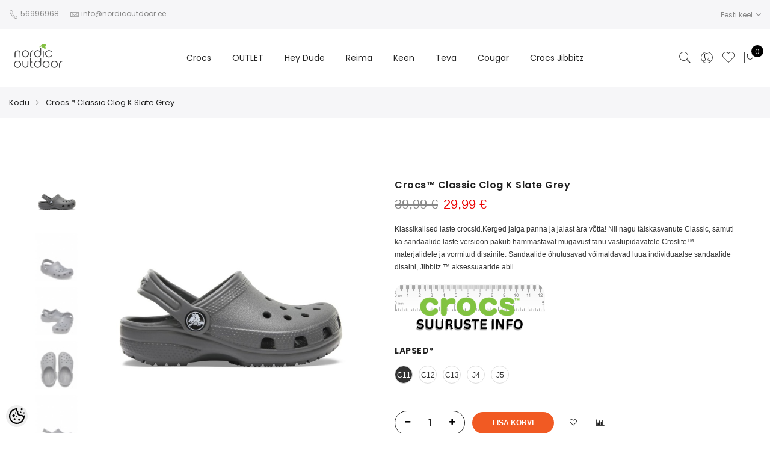

--- FILE ---
content_type: text/html; charset=UTF-8
request_url: https://www.nordicoutdoor.ee/et/a/crocstm-classic-clog-k-slate-grey
body_size: 40996
content:
<!-- START TEMPLATE: page/1column.tpl.php --><!DOCTYPE html>
<html dir="ltr" lang="et">
<head>
<!-- START TEMPLATE: page/common/head.tpl.php --><title>Crocs™ Classic Clog K Slate Grey @ Nordic Outdoor, Crocs, Reima, Cougar, Teva, Diadora, Toms</title>

<meta charset="UTF-8" />
<meta name="keywords" content="crocs, talvesaapad, kummikud, rannaplätud, naiste sandaalid, vabaaja jalanõud, Crocsid, Clogid, Reima talvekombe, Reima kindad, Reima Cougar saapad, talvejope,  Reima Eesti, Reima ote, reima kombe" />
<meta name="description" content="Klassikalised laste crocsid.Kerged jalga panna ja jalast ära võtta! Nii nagu täiskasvanute Classic, samuti ka sandaalide laste versioon pakub hämmastavat mugavust tänu vastupidavatele Croslite™ materjalidele ja vormitud disainile. Sandaalide õhutusavad..." />
<meta name="author" content="www.nordicoutdoor.ee" />
<meta name="generator" content="ShopRoller.com" />

<meta property="og:type" content="website" />
<meta property="og:title" content="Crocs™ Classic Clog K Slate Grey" />
<meta property="og:image" content="https://www.nordicoutdoor.ee/media/nordicoutdoor/.product-image/large/product/Crocs/Crocs_Classic_Clog_Laste_Hall_NordicOutdoor.jpg" />
<meta property="og:url" content="https://www.nordicoutdoor.ee/et/a/crocstm-classic-clog-k-slate-grey" />
<meta property="og:site_name" content="www.nordicoutdoor.ee" />
<meta property="og:description" content="Klassikalised laste crocsid.Kerged jalga panna ja jalast ära võtta! Nii nagu täiskasvanute Classic, samuti ka sandaalide laste versioon pakub hämmastavat mugavust tänu vastupidavatele Croslite™ materjalidele ja vormitud disainile. Sandaalide õhutusavad..." />

<meta name="HandheldFriendly" content="True" />
<meta name="MobileOptimized" content="320" />
  <meta name="viewport" content="width=device-width, initial-scale=1.0 maximum-scale=1, user-scalable=no" />

<base href="https://www.nordicoutdoor.ee/" />

<link href="https://www.nordicoutdoor.ee/media/nordicoutdoor/general/Sliderid/NordicOutdoor_Favicon_16x16px.png" rel="icon" />

<link rel="stylesheet" href="https://www.nordicoutdoor.ee/skin/claue/css/all-2922.css" type="text/css" media="screen" />

<link rel='stylesheet' id='jas-font-google-css'  href='https://fonts.googleapis.com/css?family=Poppins%3A300%2C400%2C500%2C600%2C700%7CLibre+Baskerville%3A400italic&#038;subset=latin%2Clatin-ext&#038;ver=4.8.3' type='text/css' media='all' />

<link rel="stylesheet" type="text/css" href="//cdn.jsdelivr.net/npm/slick-carousel@1.8.1/slick/slick.css"/>



<script type="text/javascript" src="https://www.nordicoutdoor.ee/skin/claue/js/all-2922.js"></script>

<script type="text/javascript" src="//cdn.jsdelivr.net/npm/slick-carousel@1.8.1/slick/slick.min.js"></script>






<style id="tk-theme-configurator-css" type="text/css">
body { background-image:url(transparent); }
body { background-color:#ffffff; }
#content { font-family:Arial,Helvetica,sans-serif; }
#content, .product-info .description, .product-info #wishlist-links a, .product-info .product-attributes-wrap { font-size:12px; }
#content { color:#333333; }
h1,h2,h3,h4,h5,h6,.box .box-heading span { font-family:Arial,Helvetica,sans-serif; }
h1,h2,h3,h4,h5,h6 { color:#444444; }
#menu,#menu > ul > li > div { background-color:#444444; }
#menu > ul > li > a,#menu > ul > li > div > ul > li > a { color:#FFFFFF; }
#menu > ul > li:hover > a { background-color:#F15A23; }
#menu > ul > li:hover > a,#menu > ul > li ul > li > a:hover { color:#FFFFFF; }
#menu > ul > li > a { font-size:13px; }
#menu > ul > li ul > li > a { font-size:13px; }
.box .box-heading span { color:#333333; }
.box .box-heading { font-size:16px; }
.box .box-heading { border-color:#EEEEEE; }
.box .box-heading span { border-color:#F15A23; }
.box-category > ul > li > a, .box-category > ul > li > ul > li a { color:#333333; }
.box-category a:hover { background-color:#F9F9F9; }
a.button, input.button, button.button, .box-product > div .cart a.button, .box-product > div .cart input.button, .product-grid > div 
											.cart a.button, .product-grid > div .cart input.button, .product-list > div .cart a.button, 
											.product-list > div .cart input.button, .button.gray { background-color:#eee; }
a.button, input.button, button.button, .box-product > div .cart a.button, .box-product > div .cart input.button, .product-grid > div 
											.cart a.button, .product-grid > div .cart input.button, .product-list > div .cart a.button, 
											.product-list > div .cart input.button, .button.gray { color:#555; }
a.button:hover, input.button:hover, button.button:hover, .box-product > div .cart a.button:hover, .box-product > div .cart input.button:hover, 
											.product-grid > div .cart a.button:hover, .product-grid > div .cart input.button:hover, 
											.product-list > div .cart a.button:hover, .product-list > div .cart input.button:hover { background-color:#F15A23; }
a.button:hover, input.button:hover, button.button:hover, .box-product > div .cart a.button:hover, .box-product > div .cart input.button:hover, 
											.product-grid > div .cart a.button:hover, .product-grid > div .cart input.button:hover, 
											.product-list > div .cart a.button:hover, .product-list > div .cart input.button:hover { color:#ffffff; }
.button, input.button, button.button, .box-product > div .cart a.button, .box-product > div .cart input.button, .product-grid > div 
											.cart a.button, .product-grid > div .cart input.button, .product-list > div .cart a.button, 
											.product-list > div .cart input.button, .button.gray { font-size:12px; }
#button-cart { background-color:#F15A23; }
#button-cart { color:#ffffff; }
#button-cart:hover { background-color:#444444; }
#button-cart:hover { color:#ffffff; }
.product-list .price, .product-grid .price, .box-product .price-old, .box-product .price { color:#0f0f0f; }
.product-grid .price-new, .box-product .price-new, .product-list .price-new { color:#000000; }
.product-list .price-old, .product-grid .price-old, .box-product .price-old { color:#000000; }
.product-list .price, .product-grid .price, .product-list .price-old, .product-grid .price-old, .box-product .price-old, .box-product .price, .box-product .price-new   { font-size:14px; }
.product-info .price-tag { color:#0f0e0e; }
.product-info .price-old { color:#080707; }
.product-info .price-old { font-size:18px; }
.product-info .price-tag { background-color:#000000; }
.product-info .price { color:#0d0c0c; }
.pagination .links a { background-color:#ffffff; }
.pagination .links a { color:#a3a3a3; }
.pagination .links a { border-color:#eeeeee; }
.pagination .links a:hover { background-color:#ffffff; }
.pagination .links a:hover { color:#F15A23; }
.pagination .links a:hover { border-color:#cccccc; }
.pagination .links b { background-color:#F15A23; }
.pagination .links b { color:#ffffff; }
.pagination .links b { border-color:#F15A23; }
#header #cart .heading h4 { background-color:#F15A23; }
#header #cart .heading #cart-total, #header #welcome a, #language, #currency, #header .links { color:#333; }
#footer { background-color:#333333; }
#footer h3 { color:#acacac; }
#footer .column a { color:#999999; }
#footer .column a:hover { color:#ffffff; }
#powered { color:#999999; }
</style>
<style id="tk-custom-css" type="text/css">
.products .jas-row .jas-masonry {
	width: 100%;
}


.products.jas-row.jas-masonry{
	width:100%;
}

.content-template-content-blog_article .social_media .widget,
.content-template-content-blog_article .social_media{
	float:none;
}




body.tk-cart-page .box.upsell .box-content.product-grid {
    display: flex;
    flex-wrap: wrap;
}

.cart .yith-wcwl-add-to-wishlist {
    border: 0;
}

.slide-content img {
	height: auto;
    width: 1140px;
    margin: 0 auto;
}

.slider-background {
	background: 231F20 !important;
    padding-bottom: 1px;
}

.slick-initialized .slick-slide {
	
}

.jas-carousel img{
	height: auto;
}





.variations .value{
	display:none;
}

.show_admin{
	display:none;	
}

body.tk-is-admin .show_admin{
	display:block;	
}

.extra-link a.disabled{
	display:none;	
}

.variations .value{
	display:none;
}

.checkout-payment-page.tk-checkout-success-page .page-head.pr.tc{
	display:none;
}


.tk-payment-method{
    text-align: center;
    padding: 10px;
    box-sizing: border-box;
    border-radius: 20px;	
}

.tk-payment-method .image_wrapper{
	display:block;
}

.payment_inner_wrapper {
    border: 1px solid #eee;
}



.sizeguide_link{
	
}

@media screen and (max-width: 640px)  {

	
	.jas-service.tl .icon.index_icon_first_margin{
		margin-right: 18px;
	}
	
	.jas-service.tl .icon.index_icon_less_margin{
	    margin-right: 14px;		
	}
	
	
}


a {
	cursor: pointer;
}

ul#jas-menu ul.submenu-level-1 > li{
	position:relative;
}

ul#jas-menu ul.submenu.submenu-level-2{
	position: absolute;
	top: -1px;
	width: 100%;
	background: #fff;
	right: 0px;
	padding: 0;
	border: 1px solid #eee;
}

.content-template-content-blog_article .jas-single-blog ul{
    list-style: disc;
    margin-left: 20px;
    margin: 20px 0px;
    margin-left: 20px;
}

.content-template-content-blog_article .jas-single-blog p a img,
.content-template-content-blog_article .jas-single-blog p img{
    margin-left: 20px;
    margin-bottom: 20px;
}

.content-template-content-blog_article .jas-single-blog hr {
    margin: 20px 0px;
    margin-bottom: 0;
    clear: both;
    width: 100%;
    float: left;
}

@media screen and (max-width: 468px)  {
	.pa-middle p {
		display: none;
	}
}

@media screen and (max-width: 768px)  {
	.mceEditor .pa-middle p {
		display: block !imporant;
	}
	.content-template-content-blog_article .jas-single-blog{
		padding: 0px 20px;
	}
}

.jas-menu ul li a.cuuchild {
	padding-left: 16px;
}

.jas-menu ul li a.cuuchild:before {
    color: #222;
    content: "+";
    left: 0;
    position: absolute;
	padding-left: 16px;
}

.jas-menu .submenu{display:none; overflow: unset !important;}

.product-image .product-btn .button.rlr-product-quickviews {
    color: #333;
}

.product-image .product-btn .button.rlr-product-quickviews:hover {
    color: #fff;
}

.product-image:hover .product-btn {
    z-index: 999;
}

.product-image .product-btn .button {
    color: #333;
}

.product-image .product-btn .button:hover {
    color: #fff;
}




#powered #tellimiskeskus-badge {
	float: right;
	padding: 8px;
}


@media only screen and (max-width: 414px) {
	.pa-middle .fs__18 {
		font-size: 13px;
	}
}
@media only screen and (max-width: 414px) {
	.pa-middle .fs__20 {
		font-size: 13px;
	}
}
@media only screen and (max-width: 414px) {
	.pa-middle .fs__60 {
		font-size: 18px;
	}
}


.product-image .product-attr {
	bottom: 5px;
	left: 15px;
	right: 15px;
	z-index: 2;
}

.submenu {
	display: none;
}

.wc-proceed-to-checkout a {
	width: 200px;
	text-align: center;
}

.fl {
	float: left !important;
}

/** SMALL NOTIFICATION */
.notification.small {
	padding: 16px;
}

/** NOTIFICATION CLOSE BUTTON */
#close-notification {
  float: right;
}
#close-notification:before {
  content: '\2715';
}


.woocommerce-billing-fields__field-wrapper p{
	margin-bottom: 0.3rem !important;
}



.swatch__list--item.is-selected {
	border-color: #ddd;

}

#powered p {
	color: #878787;
	text-align: center;
}



/* Instafeed */

#instafeed
{
	width:100%;
	height: 200px;
	position: relative;
	margin-top: 30px;
	
}

/* Replace the last selector for the type of element you have in
your scroller. If you have div's use #makeMeScrollable div.scrollableArea div,
if you have links use #makeMeScrollable div.scrollableArea a and so on. */
#instafeed div.scrollableArea a
{
	height:150px;
	width:auto;
	position: relative;
	float: left;
	margin: 0;
	padding: 0;
	margin-right:10px;
	-webkit-user-select: none;
	-khtml-user-select: none;
	-moz-user-select: none;
	-o-user-select: none;
	user-select: none;
}

#instafeed div.scrollableArea a img
{
	height:150px;
	width:auto;
}

.products-grid .product-image img {
	margin: 0 auto;
	max-height: 150px;
	display:table;
}

.products-grid .product-image {
	max-height: 150px;
}

.products-grid .product-image img {
    max-height: 100%;
}


#text-3 .grid-6{
	float: left !important;
	margin-top: 24px !important;
}

.vc_custom_1478793256544 {
    margin-top: 30px !important;
    margin-bottom: 80px !important;
}

.vc_custom_1460999983359 {
    padding-top: 85px !important;
}

.vc_custom_1491031280690 {
    margin-bottom: 20px !important;
}

.vc_custom_1478840715005 {
    padding-top: 50px !important;
    padding-bottom: 25px !important;
}

.vc_custom_1478793380116 {
    margin-top: 0px !important;
    margin-bottom: 80px !important;
}



.button {
	cursor: pointer;
    border: 2px solid;
    padding: 0 34px;
    background: #fff;
    color: #222;
    border-radius: 40px;
    font-size: 14px;
    font-weight: 600;
}

/* Filter */
.woocommerce .widget_layered_nav ul.yith-wcan-label li a.active {
	background-color: #222;
	border: 1px solid #222;
}

.claue-blog-image-frontpage{
    overflow: hidden;
    min-height: 300px;
    position: relative;
}
.claue-blog-image-frontpage img{
    position: absolute; /* Keeps the image positioned inside the container */
    top: 0;
    left: 0;
    width: 100%; /* Fills the container's width */
    height: 100%; /* Fills the container's height */
    object-fit: cover; /* Ensures the image covers the container while maintaining aspect ratio */
    object-position: center; /* Centers the image within the container */
}


.content-template-content-index .jas-sc-blog {
	margin:20px 0px;
}



@media only screen and (max-width: 640px) {
	#fancybox-content > div {
		max-width: 100%;
		height: auto !important;
	}
	#fancybox-content{
		height: auto !important;
	}
	#fancybox-content p {
		margin: 0;
	}	
	
.jas-container.wrapper_around_index_categories .jas-banner {
    margin-bottom: 5px;
}

.vc_custom_1478793256544 {
    margin-top: 10px !important;
    margin-bottom: 10px !important;
}
	
.vc_custom_1478793380116 {
    margin-top: 0px !important;
    margin-bottom: 20px !important;
}
	
.look_more_fpage {
        margin-bottom: 20px;
        margin-top: 0;
        padding-top: 0;
}	
	
#instafeed {
    width: 100%;
    max-height: 200px;
    position: relative;
    margin-top: 10px;
	height: auto;
}
	
.vc_custom_1478840715005 {
    padding-top: 0px !important;
    padding-bottom: 20px !important;
}	
	
}

.article-label-new { background-image:url('https://www.nordicoutdoor.ee/media/nordicoutdoor/general/-HEADER/Bannerid-Päised/UUS_Tag_Nordic_Outdoor.png'); background-position:left top; }
</style>

<script type="text/javascript">
if(!Roller) var Roller = {};
Roller.config = new Array();
Roller.config['base_url'] = 'https://www.nordicoutdoor.ee/et/';
Roller.config['base_path'] = '/';
Roller.config['cart/addtocart/after_action'] = '1';
Roller.config['skin_url'] = 'https://www.nordicoutdoor.ee/skin/claue/';
Roller.config['translate-fill_required_fields'] = 'Palun täida kõik kohustuslikud väljad';
Roller.t = {"form_error_fill_required_fields":"Palun t\u00e4ida k\u00f5ik kohustuslikud v\u00e4ljad","cart_error_no_items_selected":"Vali tooted!"}
$(document).ready(function() {


	
	
/*
	if($('#instafeed').length)
	{
		var userFeed = new Instafeed({
			get: 'user',
			userId: '1574840878',
			accessToken: '1574840878.1677ed0.37e818561a3341a194e8a39410050ad2',
			template: '<a href="{{link}}" target="_blank"><img id="field" src="{{image}}" /></a>',
			after: function()
			{
				$(".tk-front-page #instafeed").smoothDivScroll({
					mousewheelScrolling: "allDirections",
					manualContinuousScrolling: true,
					autoScrollingMode: "onStart"
				});
		
				if (!$('body').hasClass('tk-front-page')){
					$('body #instafeed').slimScroll({
						height: '698px'
					});
				}
			},
			limit:100
		});
		userFeed.run(); 
	}
*/

	$('.products-box  .product-name a').equalHeights();
	$('body.tk-front-page .product-tab li.item').equalHeights();

	$('.products-box img').on('load',function(){
		$('.products-box  .product-name a').equalHeights();
		$('body.tk-front-page .product-tab li.item').equalHeights();
	});
	
	$(".menu-item").hover(function () { //When trigger is hovered...
        $(this).children(".submenu").slideDown('fast').show();
    }, function () {
        $(this).children(".submenu").slideUp('fast');
    });
		$( ".cuuchild.active" ).nextAll().css( "display", "block" );

//	$('#shipto_buyer').prop('checked', true);
	if($('#shipto_buyer').is(':checked'))
   		{
   			//$('.shiptoAddressContainer').slideUp();
   			copyShippingAddressToBillingAddress();
   		}
   		// Not checked
   		else
   		{
   			//$('.shiptoAddressContainer').slideDown();
   		}

	
	$().ready(function(){
		$('.slick-carousel').slick({
			arrows: false,
			centerPadding: "0px",
			dots: true,
			fade: true,
			slidesToShow: 1,
			infinite: false
		});
	});
	$().ready(function(){
		$('.slider-carousel-w-btn').slick({
			arrows: true,
			centerPadding: "0px",
			dots: true,
			fade: true,
			slidesToShow: 1,
			infinite: true
		});
	});
	
	
/* 	*/ 	
	$(document).on('click', '.addToCartBtn.inCart', function(e) {
		e.preventDefault(); // prevent form submission / default action

		var f = $(this).parent().find('form');
		console.log(
			f.find('input[name=article_id]').val(),
			f.find('input[name=qty]').val(),
			f.find('input[name=parent_article_id]').val()
		);

		Roller.addToCart(
			f.find('input[name=article_id]').val(),
			f.find('input[name=qty]').val(),
			f.find('input[name=parent_article_id]').val()
		);

		$(this).addClass('inCart');
	});

	
	
	
	
	
	/* */

// Fancy Matrix Selection
$(function () {
	
	$.fn.matrix = function(obj) {
		
		if (obj.event == undefined) {
			obj.event = 'change';
		}
		
		if (obj.onChangeEvent == undefined) {
			obj.onChangeEvent = function(elm){};
		}
		
		if (obj.elmValue == undefined) {
			obj.elmValue = 'val()';
		}
		
		var json_object = {};
		if(typeof obj.data == 'object') {
			json_object = obj.data;
		} else {
			json_object = JSON.parse( obj.data )
		}
		
		if (obj.event == 'change') {
			var params = this.find('.matrixOption');
		}
		else if (obj.event == 'click') {
			var params = this.find('.option');	
		}
			
		matrixCalculate($(params[0]));
		
		if (obj.event == 'click') {
			var clickableParams = $('.matrixOption');
		}
		else if(obj.event == 'change'){
			var clickableParams = params;
		}
		
		clickableParams.live(obj.event, function(){
			if ($(this).hasClass('disabled') && obj.event == 'click') {
				return false;	
			}
			
			if (obj.event == 'click') {
				$(this).closest('.option').find('.matrixOption').removeClass('is-selected');
				$(this).addClass('is-selected').removeClass('disabled').removeAttr('disabled');
				
				
				
				var option = $(this).closest('.option');
			}
			else if(obj.event == 'change'){
				var option = $(this);	
			}
			
			eval(obj.onChangeEvent)($(this));
			matrixCalculate(option);
		});
		
		if (json_object.selected_variant != '') {
			var selected_variant = json_object.selected_variant;
		}
		else {
			var selected_variant = null;
		}
		
		setVariant(selected_variant);
		
		function matrixCalculate(element){
			var values = {};
			var enabled_options = {};
				
			// Set price
			$(json_object.price_selector).html(json_object.empty_price);

			// Set old price
			$(json_object.old_price_selector).css('display','none');

			// Clear qty
			$('#matrix-select-qty').attr('name', '');
			$('#matrix-select-qty').attr('data-variation-id', '');
			$('#stock-str').html('');

			// Get all selected values
			params.each(function(){
				if (obj.event == 'click'){
					var param_val = $(this).find('.matrixOption.is-selected').data('value');
				}
				else {
					var param_val = $(this).val();
				}
				
				if (param_val != '') { 
					values[$(this).attr('name')] = param_val;
				}
			});

			// Get currently selected value and index
			if (eval('element.find(".matrixOption.selected").' + obj.elmValue) != '') {
				var last_index = element.attr('name');
				
				if (obj.event == 'click') {
					var element_value = element.find('.matrixOption.selected').data('value');
	
				}
				else if (obj.event == 'change') {
					var element_value = element.val();
				}
				
				var last_value = element_value;
			}
			else {
				var last_index = arrayFirst(values, 'key');
				var last_value = arrayFirst(values, 'value');
			}

			$.each(json_object.variants, function(index, variant){
				var check = checkCombination(variant, values);

				if (check == true) {
					$(json_object.price_selector).html(variant.price);
					if(variant.old_price) {
						$(json_object.old_price_selector).css('display','').html(variant.old_price);
					} else {
						$(json_object.old_price_selector).css('display','none').html('');
					}
					$('#matrix-select-qty').attr('name','qty['+variant.id+']');
					$('#matrix-select-qty').attr('data-variation-id', variant.id );
					
					$('#stock-str').html(variant.availability_str);
					
					$('span#delivery_time').html(variant.delivery_time);
					//console.log('delivery-'+variant.delivery_time);
					
					$(json_object.ean_qty_selector).html(variant.ean_node);
					if(variant.is_sellable == 1) {
						$('#button-cart').removeClass('disabled').removeAttr('disabled');
					} else {
						$('#button-cart').addClass('disabled').attr('disabled', 'disabled');
					}

					if (variant.picture_id != undefined && variant.picture_id.length > 0) {
						putCombinationImage(variant);
					}

					// Variant all stock quantities
					if(json_object.all_stock_quantities_selector && variant.all_stock_quantities_html !== null) {
						$(json_object.all_stock_quantities_selector).html( variant.all_stock_quantities_html );
					}
				}
				
				var combination = true;
				
				$.each(variant.options, function(v_index, v_value) {
					if (values.hasOwnProperty(v_index) && (values[v_index] != v_value || values[v_index] == '')) {
						combination = false;
					}
				});
				
				if (combination == true) {
					
					// console.log(variant.options[last_index] + '--' + last_value);
					$.each(variant.options, function(option_index, option){
						// if (option_index != last_index) {
							enabled_options[option_index] = ( typeof enabled_options[option_index] != 'undefined' && enabled_options[option_index] instanceof Array ) ? enabled_options[option_index] : [];
						
							// if (!contains(enabled_options[option_index], option)) {
								enabled_options[option_index].push(option);
							// }
						// }
					});
				}
			});


			params.each(function()
			{
				var param_name = $(this).attr('name');

				// Dont change if last selected attribute
				if (param_name != last_index)
				{
					// Remove current parameter from filter and check against that.
					var filter = jQuery.extend({}, values);
					delete filter[ param_name ];

					// Get enabled options.
					var enabled = new Array();
					$.each(json_object.variants, function(index, variant)
					{
						// Check if current variant matches filter.
						if(variantMatchesFilter(variant, filter))
						{
							// Add value to enabled array. Avoid duplicates.
							var optionValue = variant.options[ param_name ];
							if(typeof enabled[ optionValue ] == 'undefined')
							{
								enabled.push( optionValue );
							}
						}
					});

				
					if (obj.event == 'click') {
						var optionElements = $(this).find('.matrixOption');
					}
					else if (obj.event == 'change') {
						var optionElements = $(this).find('option');	
					}

					console.log(enabled);
						
					optionElements.each(function(op_index)
					{
						var $this = $(this);
						
						if (obj.event == 'click' ) {
							var op_value = $this.data('value');
						}
						else if (obj.event == 'change' ) {
							var op_value = $this.val();
						}
						
						if (op_value != '' && typeof enabled == 'object' && !contains(enabled, op_value))
						{
							$this.attr('disabled', 'disabled');
							$this.addClass('disabled');
						}
						else
						{
							$this.removeAttr('disabled');
							$this.removeClass('disabled');
						}
					});
				}
			});

			function variantMatchesFilter(variant, filter)
			{
				var match = true;
				$.each(variant.options, function(optionName, optionValue)
				{
					if(typeof filter[ optionName ] != 'undefined' && filter[ optionName ] != optionValue)
					{
						match = false;
					}
				});

				return match;
			}

			function checkCombination(variant, currentValues) {
				var valid = false;
				
				if (Object.keys(variant.options).length == Object.keys(currentValues).length) {
					var all = true;
					
					$.each(variant.options, function(index, value){
						if (currentValues.hasOwnProperty(index) && value != currentValues[index]) {
							all = false;
						}
					});
					
					if (all == true) {
						return all;
					}
				}
				
				return false;
			}
			
			function contains(arr, obj) {
			    var i = arr.length;
			    while (i--) {
			        if (arr[i] == obj) {
			            return true;
			        }
			    }
			    return false;
			}
			
			function arrayFirst(arr, type) {
				for(var x in arr) {
				  if(arr.hasOwnProperty(x)){
				  	if (type == 'key') {
				  		return x;
				  	}
				  	else if (type == 'value') {
				  		return arr[x];
				  	}
				  }
				}
			}
		}
		
		function setVariant(selected_variant) {
			$.each(json_object.variants, function(index, variant){
				var select = false;
				
				if ((selected_variant != null && variant['id'] == selected_variant) || selected_variant == null) {
					select = true;
				}
				
				if (select) {
					param = false;

					$.each(variant.options, function(index2, value){
						param = $(document).find('#matrix-select-' + index2);
						if (obj.event == 'change') {
							param.val(value);
						}
						else if (obj.event == 'click') {
							param.find('.matrixOption[data-value="'+value+'"]').click();
						}
					});
					
					matrixCalculate(param);
					
					return false;
				}
				
				select = false;
			});
		}
	};
}( jQuery ));

	
	/**
    * Add multiple products to cart
    */
   multiAddToCart = function(formId)
   {
   	$.ajax({
   		url: 'cart/multiadditem',
   		type: 'post',
   		data: $('form#'+formId).serializeArray(),
   		dataType: 'json',
   		success: function(json)
   		{

		

		
   			$('.success, .warning, .attention, .information, .error').remove();
   			if (json['redirect'])
   			{
   				window.location = json['redirect'];
   			}
   			if (json['error'])
   			{
			
   				$('.notification').addClass('woocommerce-warning small').html(json['error']+'<a id="close-notification"></a>').css('display', 'block');
   				$('.notification').fadeIn();
   			}
   			if (json['success'])
   			{
				$('.notification').hide();
   				if(json['cart_total_qty']) {
					$('.jas-icon-cart #cart_counter_icon2').html( json['cart_total_qty'] );
					$('input#cart-total.input_quantity_claue_hidden').html( json['cart_total_qty'] );
   				}
   				if(json['cart_total_sum']) {
   					jQuery('#cart_total_sum').html( json['cart_total_sum'] );
   				}
   				if(json['cart_mini_block']) {
   					jQuery('#cart .content').html( json['cart_mini_block'] );
   				}
   
   				// Redirect to cart
   				if(Roller.getConfig('cart/addtocart/after_action') == 2)
   				{
   					window.location = Roller.getUrl('cart');
   				}
   				// Redirect to checkout
   				else if(Roller.getConfig('cart/addtocart/after_action') == 3)
   				{
   					window.location = Roller.getUrl('checkout');
   				}
   				// Stay in this page
   				else
   				{
   					// Update overlay
   					var $overlay = jQuery('#add-to-cart-popup');
   
   					// Has image
   					if(json['product_image_url'] != '')
   					{
   						$overlay
   							.find('.product-image img')
   							.attr('src', json['product_image_url'])
   							.attr('alt', json['product_title']);
   						$overlay.css('display', 'inline-block');
   					}
   					// No image
   					else
   					{
   						$overlay.css('display', 'none');
   					}
   
   				// Name
   				$overlay.find('.cart__popup-item .cart__popup-title').html( json['product_title'] );
				$overlay.find('.cart__popup-thumb img').attr( 'src', json['product_image_url'] );
				$overlay.find('.cart__popup-price span').html( json['product_price'] );
				$overlay.find('.subtotal_added_cart span.cart__popup-stotal').html( json['cart_total_sum']+' €' );
				var product_id = $('#matrix-select-qty').attr('data-variation-id');
				var product_in_cart = $('.jas-mini-cart .mini_cart_item.mini_cart_remove-'+product_id+' span.only_quantity_number').html();
			
				$overlay.find('.cart__popup-quantity .cart__popup-qty--input').val(product_in_cart);
				$overlay.find('.subtotal_added_cart span.cart__popup-stotal').html( json['cart_total_sum']+' €' );
			
				var total_sum_of_product = $('.jas-mini-cart .mini_cart_item.mini_cart_remove-'+product_id).attr('data-get_sum');
				$overlay.find('.subtotal_added_cart_one_item .amount').html( total_sum_of_product );
				
				$overlay.find('.cart__popup-remove').attr('data-product-id', product_id )
   				$overlay.find('.price_of_item').html( json['product_price'] );
   					
				// Show overlay
				$overlay.addClass('open');
				$('#add-to-cart-popup.open .content-wrapper').center(true);	
				
   				}
   			}
   		}
   	});
   }
	
});
/** CLOSE NOTIFICATION */
$(document).on('click','#close-notification',function(){
	$('.notification').hide();

});




</script>


<script src="https://chat.translatewise.com/cw/chat/latest.js"
	 tw-client-key="kmcjxzz5gvy39zvkwg0wawss" async ></script>
<!-- Google Tag Manager -->
<script>(function(w,d,s,l,i){w[l]=w[l]||[];w[l].push({'gtm.start':
new Date().getTime(),event:'gtm.js'});var f=d.getElementsByTagName(s)[0],
j=d.createElement(s),dl=l!='dataLayer'?'&l='+l:'';j.async=true;j.src=
'https://www.googletagmanager.com/gtm.js?id='+i+dl;f.parentNode.insertBefore(j,f);
})(window,document,'script','dataLayer','GTM-54JJVT5');</script>
<!-- End Google Tag Manager -->



<link rel="stylesheet" href="https://www.nordicoutdoor.ee/media/nordicoutdoor/../../skin/default/cookieconsent/cookieconsent.css">

<!-- START TEMPLATE: shared/google_tag_tracking.tpl.php -->    <script>
        window.dataLayer = window.dataLayer || [];
        function gtag() { dataLayer.push(arguments); }
        gtag('consent', 'default', {
            'ad_user_data': 'denied',
            'ad_personalization': 'denied',
            'ad_storage': 'denied',
            'analytics_storage': 'denied',
            'wait_for_update': 500,
        });
    </script>

    <!-- Google Tag Manager -->
    <script
        type="text/javascript"
    >(function(w,d,s,l,i){w[l]=w[l]||[];w[l].push({'gtm.start':
                new Date().getTime(),event:'gtm.js'});var f=d.getElementsByTagName(s)[0],
            j=d.createElement(s),dl=l!='dataLayer'?'&l='+l:'';j.async=true;j.src=
            'https://www.googletagmanager.com/gtm.js?id='+i+dl;f.parentNode.insertBefore(j,f);
        })(window,document,'script','dataLayer','GTM-P8JK8PH7');
    </script>
    <!-- End Google Tag Manager -->

    <script>
        /*
		 *   Called when consent changes. Assumes that consent object contains keys which
		 *   directly correspond to Google consent types.
		 */
        const googleUserConsentListener = function() {
            let consent = this.options;
            gtag('consent', 'update', {
                'ad_user_data': consent.marketing,
                'ad_personalization': consent.marketing,
                'ad_storage': consent.marketing,
                'analytics_storage': consent.analytics
            });
        };

        $('document').ready(function(){
            Roller.Events.on('onUserConsent', googleUserConsentListener);
        });
    </script>

    <!-- Google Tag Manager Events -->
	        <script>
			            dataLayer.push({ecommerce: null});
            dataLayer.push({
                event:'view_item',
                ecommerce: {"currency":"EUR","value":29.99,"items":[{"item_id":"206991-0DA","item_name":"Crocs™ Classic Clog K Slate Grey","item_brand":"CROCS","price":39.99,"discount":10,"item_category":"Crocs","item_category2":"Crocs lapsed","item_category3":"Crocs laste clogid","item_category4":"","item_category5":""}]}            });
			        </script>
	
    <!-- Global Site Tag (gtag.js) - Google Tag Manager Event listeners -->
	        <script>
            let currency = "eur".toUpperCase();
            let shop = "";

            $(document).bind('sr:cart.changed', function(event, options) {
                let categories = [];
                //if product qty is positive then add
                if (!options || options.quantity_added_to_cart <= 0)
                {
                    //no track remove_from_cart
                    return;
                }

                //take product first category path(taxonomy)
                if (options.product_categories.length > 0)
                {
                    let category_parts = options.product_categories[0].split(" > ")
                    if (category_parts.length > 0) {
                        categories = categories.concat(category_parts);
                    }
                }
                dataLayer.push({ecommerce: null});
                dataLayer.push({
                    event: 'add_to_cart',
                    ecommerce:
                        {
                            currency: currency,
                            value: options.product_price * options.quantity_added_to_cart,
                            items:
                                [
                                    {
                                        item_id: options.product_sku,
                                        item_name: options.product_title,
                                        affiliation: shop,
                                        item_brand: options.product_brand,
                                        item_category: categories[0],
                                        item_category2: categories[1],
                                        item_category3: categories[2],
                                        item_category4: categories[3],
                                        item_category5: categories[4],
                                        price: options.product_price,
                                        quantity: options.quantity_added_to_cart
                                    }
                                ]
                        }
                })
            })
        </script>
	<!-- END TEMPLATE: shared/google_tag_tracking.tpl.php --><!-- START TEMPLATE: shared/facebookads_pixel.tpl.php -->    <!-- Facebook Pixel Code -->
            <!-- Meta Pixel Code -->
<script>
!function(f,b,e,v,n,t,s)
{if(f.fbq)return;n=f.fbq=function(){n.callMethod?
n.callMethod.apply(n,arguments):n.queue.push(arguments)};
if(!f._fbq)f._fbq=n;n.push=n;n.loaded=!0;n.version='2.0';
n.queue=[];t=b.createElement(e);t.async=!0;
t.src=v;s=b.getElementsByTagName(e)[0];
s.parentNode.insertBefore(t,s)}(window, document,'script',
'https://connect.facebook.net/en_US/fbevents.js');
fbq('init', '487569458013145');
fbq('track', 'PageView');
</script>
<noscript><img height="1" width="1" style="display:none"
src="https://www.facebook.com/tr?id=487569458013145&ev=PageView&noscript=1"
/></noscript>
<!-- End Meta Pixel Code -->    
    <script>
        /*
		 *   Called when consent changes. Assumes that consent object contains keys which
		 *   directly correspond to Google consent types.
		 */
        const fbConsentListener = function() {
            let consent = this.options;
            if (consent.analytics == 'granted')
            {

                fbq('consent', 'grant');
            }
        };

        $('document').ready(function(){
            Roller.Events.on('onUserConsent', fbConsentListener);
        });
    </script>

        <script type="text/javascript">
		        fbq('track', 'ViewContent', {"content_ids":["206991-0DA"],"content_category":"Products","content_type":"product","value":29.9925,"currency":"EUR"});
		    </script>
    
    <!--  Facebook Pixel event listeners  -->
	        <script type="text/javascript">
            $(function(){
                                Roller.Events.on('roller:add-to-cart', 
				function() {
									
					if (this.options.length == 0) {
						return true;
					}
					
					if (!$.isArray(this.options)) {
						//wrap event options to array
						this.options = [this.options];
					}
					
					var data = {
						content_type : 'product',
						currency : 'EUR',
						value : 0,
						contents : []
					};
					
					//event value counter
					event_value = 0;
					
					$.each(this.options, function() {
						event_value = event_value + (this.product_price_value * this.qty); 
						data.contents.push({
							id : this.product_sku,
							item_price : this.product_price_value,
							quantity : this.qty,
						})	
					});
					
					//push event value
					data.value = event_value;
					
					fbq('track', 'AddToCart', data);
				}
				
			);
                            });
        </script>
	    <!-- End Facebook Pixel Code -->

<!-- END TEMPLATE: shared/facebookads_pixel.tpl.php -->

<!-- END TEMPLATE: page/common/head.tpl.php --></head>

<body class="browser-chrome browser-chrome-131.0.0.0 tk-language-et_EE page-template-page-1column content-template-content-product tk-product-page">

<div id="fb-root"></div>
<script type="text/plain" data-category="analytics" async defer crossorigin="anonymous" src="https://connect.facebook.net/et_EE/sdk.js#xfbml=1&version=v11.0&appId=386731248061277&autoLogAppEvents=1"></script>
<!-- START TEMPLATE: shared/site_segments.tpl.php --><!-- END TEMPLATE: shared/site_segments.tpl.php -->
<!-- Google Tag Manager (noscript) -->
<noscript><iframe src="https://www.googletagmanager.com/ns.html?id=GTM-P8JK8PH7"
				  height="0" width="0" style="display:none;visibility:hidden"></iframe></noscript>
<!-- End Google Tag Manager (noscript) -->
<!-- Google Tag Manager (noscript) -->
<noscript><iframe src="https://www.googletagmanager.com/ns.html?id=GTM-54JJVT5"
height="0" width="0" style="display:none;visibility:hidden"></iframe></noscript>
<!-- End Google Tag Manager (noscript) -->
<script defer src="https://shown.io/metrics/V10GoXRJ04" type="text/javascript"></script><!-- START TEMPLATE: page/common/after_body_start.tpl.php --><!-- END TEMPLATE: page/common/after_body_start.tpl.php -->



<div id="jas-wrapper">

	<header id="jas-header" class="header-3" itemscope="itemscope">
	<div id="header">
		<!-- START TEMPLATE: page/common/header.tpl.php --><div class="header__top bgbl  fs__12  pt__10 pb__10 pl__15 pr__15">
   <div class="jas-row middle-xs">
      <div class="jas-col-md-4 jas-col-sm-6 jas-col-xs-12 start-md start-sm center-xs">
         <div class="header-text">
		 		 			 <i class="pe-7s-call"></i> 

			 <a class="cg" href="tel:56996968">
				56996968			 </a> 
		  		 <i class="pe-7s-mail ml__15"></i> 
		 <a class="cg" href="mailto:info@nordicoutdoor.ee">
			<span class="__cf_email__">info@nordicoutdoor.ee</span>
		 </a>
		 </div>
      </div>
      <div class="jas-col-md-4 jas-col-sm-6 jas-col-xs-12 center-md end-sm center-xs">
         <div class="header-text"><!-- START TEMPLATE: shared/slot.tpl.php --><!-- END TEMPLATE: shared/slot.tpl.php --></div>
      </div>
      <div class="jas-col-md-4 jas-col-sm-2 jas-col-xs-12 flex end-md hidden-sm hidden-xs">
						<!-- START TEMPLATE: widget/header/languages.tpl.php --><div class="jas-currency dib pr cg">
            <span class="current dib">Eesti keel<i class="fa fa-angle-down ml__5"></i></span>
               			
   <form action="#" method="post">
       <input type="hidden" name="_csrf_token" value="nf5uOyJInv12PGQDYMWKERQaZjJrtbagXkKIlbV3">
      <ul class="pa ts__03 bgbl">
                  <li>
            <a class="currency-item cg db" href="https://www.nordicoutdoor.ee/et" title="Eesti keel">
            Eesti keel            </a>
         </li>
                  <li>
            <a class="currency-item cg db" href="https://www.nordicoutdoor.ee/en" title="Inglise keel">
            Inglise keel            </a>
         </li>
               </ul>
   </form>
</div>
<!-- END TEMPLATE: widget/header/languages.tpl.php --> 
      </div>
   </div>
   <!-- .jas-row -->
</div>


<div class="header__mid pl__15 pr__15">
   <div class="jas-row middle-xs">
      
	  <div class="hide-md visible-sm visible-xs jas-col-sm-4 jas-col-xs-3 flex start-md flex">
         <a href="javascript:void(0);" class="jas-push-menu-btn hide-md visible-sm visible-xs">
         <img src="https://www.nordicoutdoor.ee/skin/claue/assets/images/icons/hamburger-black.svg" width="30" height="16" alt="Menu"></a>
      </div>
      
	  <div class="jas-col-md-2 jas-col-sm-4 jas-col-xs-6 start-md center-sm center-xs">
         <div class="jas-branding ts__05">	 
						<!-- START TEMPLATE: widget/header/logo.tpl.php --><a class="db" href="https://www.nordicoutdoor.ee/et/home">
			<img class="regular-logo" src="https://www.nordicoutdoor.ee/media/nordicoutdoor/general/Logod/Nordic_Outdoor_logo_720x720px_FB.jpg" alt="www.nordicoutdoor.ee" width="96" height="29" />
	</a>

<!-- END TEMPLATE: widget/header/logo.tpl.php -->			 
		 </div>
      </div>
	  
      <div class="jas-col-md-8 hidden-sm hidden-xs">
				<!-- START TEMPLATE: widget/header/categories_menu.tpl.php -->
<nav class="jas-navigation flex center-xs">
<ul id="jas-menu" class="jas-menu clearfix">

		
		<li class="menu-item menu-item-type-post_type menu-item-object-page menu-item-has-children tk-category-120 tk-category-crocs-20">
			<a href="https://www.nordicoutdoor.ee/et/c/crocs-20">Crocs</a>
            			<!-- START TEMPLATE: widget/header/categories_menu/submenu.tpl.php -->
	<ul class="submenu submenu-level-1">
			<li class="menu-item menu-item-type-post_type menu-item-object-page tk-category-375 tk-category-crocs-unisex">
			<a href="https://www.nordicoutdoor.ee/et/c/crocs-unisex" class="cuuchild ">Crocs unisex</a>
			<!-- START TEMPLATE: widget/header/categories_menu/submenu.tpl.php -->
	<ul class="submenu submenu-level-2">
			<li class="menu-item menu-item-type-post_type menu-item-object-page tk-category-121 tk-category-crocs-unisex-clogid">
			<a href="https://www.nordicoutdoor.ee/et/c/crocs-unisex-clogid" class="cuuchild ">Crocs unisex clogid</a>
			<!-- START TEMPLATE: widget/header/categories_menu/submenu.tpl.php -->
<!-- END TEMPLATE: widget/header/categories_menu/submenu.tpl.php -->		</li>
			<li class="menu-item menu-item-type-post_type menu-item-object-page tk-category-376 tk-category-crocs-unisex-voodriga-clogid">
			<a href="https://www.nordicoutdoor.ee/et/c/crocs-unisex-voodriga-clogid" class="cuuchild ">Crocs unisex voodriga clogid</a>
			<!-- START TEMPLATE: widget/header/categories_menu/submenu.tpl.php -->
<!-- END TEMPLATE: widget/header/categories_menu/submenu.tpl.php -->		</li>
			<li class="menu-item menu-item-type-post_type menu-item-object-page tk-category-377 tk-category-crocs-unisex-platud-ja-sandaalid">
			<a href="https://www.nordicoutdoor.ee/et/c/crocs-unisex-platud-ja-sandaalid" class="cuuchild ">Crocs unisex plätud ja sandaalid</a>
			<!-- START TEMPLATE: widget/header/categories_menu/submenu.tpl.php -->
<!-- END TEMPLATE: widget/header/categories_menu/submenu.tpl.php -->		</li>
			<li class="menu-item menu-item-type-post_type menu-item-object-page tk-category-378 tk-category-crocs-unisex-kingad">
			<a href="https://www.nordicoutdoor.ee/et/c/crocs-unisex-kingad" class="cuuchild ">Crocs unisex kingad</a>
			<!-- START TEMPLATE: widget/header/categories_menu/submenu.tpl.php -->
<!-- END TEMPLATE: widget/header/categories_menu/submenu.tpl.php -->		</li>
			<li class="menu-item menu-item-type-post_type menu-item-object-page tk-category-379 tk-category-crocs-unisex-vaba-aeg">
			<a href="https://www.nordicoutdoor.ee/et/c/crocs-unisex-vaba-aeg" class="cuuchild ">Crocs unisex vaba aeg</a>
			<!-- START TEMPLATE: widget/header/categories_menu/submenu.tpl.php -->
<!-- END TEMPLATE: widget/header/categories_menu/submenu.tpl.php -->		</li>
			<li class="menu-item menu-item-type-post_type menu-item-object-page tk-category-380 tk-category-crocs-unisex-sussid">
			<a href="https://www.nordicoutdoor.ee/et/c/crocs-unisex-sussid" class="cuuchild ">Crocs unisex sussid</a>
			<!-- START TEMPLATE: widget/header/categories_menu/submenu.tpl.php -->
<!-- END TEMPLATE: widget/header/categories_menu/submenu.tpl.php -->		</li>
			<li class="menu-item menu-item-type-post_type menu-item-object-page tk-category-381 tk-category-crocs-unisex-vihmasaapad">
			<a href="https://www.nordicoutdoor.ee/et/c/crocs-unisex-vihmasaapad" class="cuuchild ">Crocs unisex vihmasaapad</a>
			<!-- START TEMPLATE: widget/header/categories_menu/submenu.tpl.php -->
<!-- END TEMPLATE: widget/header/categories_menu/submenu.tpl.php -->		</li>
			<li class="menu-item menu-item-type-post_type menu-item-object-page tk-category-382 tk-category-crocs-unisex-saapad">
			<a href="https://www.nordicoutdoor.ee/et/c/crocs-unisex-saapad" class="cuuchild ">Crocs unisex saapad</a>
			<!-- START TEMPLATE: widget/header/categories_menu/submenu.tpl.php -->
<!-- END TEMPLATE: widget/header/categories_menu/submenu.tpl.php -->		</li>
		</ul>
<!-- END TEMPLATE: widget/header/categories_menu/submenu.tpl.php -->		</li>
			<li class="menu-item menu-item-type-post_type menu-item-object-page tk-category-125 tk-category-crocs-mehed">
			<a href="https://www.nordicoutdoor.ee/et/c/crocs-mehed" class="cuuchild ">Crocs mehed</a>
			<!-- START TEMPLATE: widget/header/categories_menu/submenu.tpl.php -->
	<ul class="submenu submenu-level-2">
			<li class="menu-item menu-item-type-post_type menu-item-object-page tk-category-383 tk-category-crocs-meeste-clogid">
			<a href="https://www.nordicoutdoor.ee/et/c/crocs-meeste-clogid" class="cuuchild ">Crocs meeste clogid</a>
			<!-- START TEMPLATE: widget/header/categories_menu/submenu.tpl.php -->
<!-- END TEMPLATE: widget/header/categories_menu/submenu.tpl.php -->		</li>
			<li class="menu-item menu-item-type-post_type menu-item-object-page tk-category-384 tk-category-crocs-meeste-voodriga-clogid">
			<a href="https://www.nordicoutdoor.ee/et/c/crocs-meeste-voodriga-clogid" class="cuuchild ">Crocs meeste voodriga clogid</a>
			<!-- START TEMPLATE: widget/header/categories_menu/submenu.tpl.php -->
<!-- END TEMPLATE: widget/header/categories_menu/submenu.tpl.php -->		</li>
			<li class="menu-item menu-item-type-post_type menu-item-object-page tk-category-126 tk-category-crocs-meeste-platud-ja-sandaalid">
			<a href="https://www.nordicoutdoor.ee/et/c/crocs-meeste-platud-ja-sandaalid" class="cuuchild ">Crocs meeste plätud ja sandaalid</a>
			<!-- START TEMPLATE: widget/header/categories_menu/submenu.tpl.php -->
<!-- END TEMPLATE: widget/header/categories_menu/submenu.tpl.php -->		</li>
			<li class="menu-item menu-item-type-post_type menu-item-object-page tk-category-127 tk-category-crocs-meeste-vaba-aeg">
			<a href="https://www.nordicoutdoor.ee/et/c/crocs-meeste-vaba-aeg" class="cuuchild ">Crocs meeste vaba aeg</a>
			<!-- START TEMPLATE: widget/header/categories_menu/submenu.tpl.php -->
<!-- END TEMPLATE: widget/header/categories_menu/submenu.tpl.php -->		</li>
			<li class="menu-item menu-item-type-post_type menu-item-object-page tk-category-195 tk-category-crocs-meeste-sussid">
			<a href="https://www.nordicoutdoor.ee/et/c/crocs-meeste-sussid" class="cuuchild ">Crocs meeste sussid</a>
			<!-- START TEMPLATE: widget/header/categories_menu/submenu.tpl.php -->
<!-- END TEMPLATE: widget/header/categories_menu/submenu.tpl.php -->		</li>
			<li class="menu-item menu-item-type-post_type menu-item-object-page tk-category-128 tk-category-crocs-meeste-vihmasaapad">
			<a href="https://www.nordicoutdoor.ee/et/c/crocs-meeste-vihmasaapad" class="cuuchild ">Crocs meeste vihmasaapad</a>
			<!-- START TEMPLATE: widget/header/categories_menu/submenu.tpl.php -->
<!-- END TEMPLATE: widget/header/categories_menu/submenu.tpl.php -->		</li>
			<li class="menu-item menu-item-type-post_type menu-item-object-page tk-category-129 tk-category-crocs-meeste-saapad">
			<a href="https://www.nordicoutdoor.ee/et/c/crocs-meeste-saapad" class="cuuchild ">Crocs meeste saapad</a>
			<!-- START TEMPLATE: widget/header/categories_menu/submenu.tpl.php -->
<!-- END TEMPLATE: widget/header/categories_menu/submenu.tpl.php -->		</li>
		</ul>
<!-- END TEMPLATE: widget/header/categories_menu/submenu.tpl.php -->		</li>
			<li class="menu-item menu-item-type-post_type menu-item-object-page tk-category-130 tk-category-crocs-naised">
			<a href="https://www.nordicoutdoor.ee/et/c/crocs-naised" class="cuuchild ">Crocs naised</a>
			<!-- START TEMPLATE: widget/header/categories_menu/submenu.tpl.php -->
	<ul class="submenu submenu-level-2">
			<li class="menu-item menu-item-type-post_type menu-item-object-page tk-category-386 tk-category-crocs-naiste-clogid">
			<a href="https://www.nordicoutdoor.ee/et/c/crocs-naiste-clogid" class="cuuchild ">Crocs naiste clogid</a>
			<!-- START TEMPLATE: widget/header/categories_menu/submenu.tpl.php -->
<!-- END TEMPLATE: widget/header/categories_menu/submenu.tpl.php -->		</li>
			<li class="menu-item menu-item-type-post_type menu-item-object-page tk-category-387 tk-category-crocs-naiste-voodriga-clogid">
			<a href="https://www.nordicoutdoor.ee/et/c/crocs-naiste-voodriga-clogid" class="cuuchild ">Crocs naiste voodriga clogid</a>
			<!-- START TEMPLATE: widget/header/categories_menu/submenu.tpl.php -->
<!-- END TEMPLATE: widget/header/categories_menu/submenu.tpl.php -->		</li>
			<li class="menu-item menu-item-type-post_type menu-item-object-page tk-category-131 tk-category-crocs-naiste-platud-ja-sandaalid">
			<a href="https://www.nordicoutdoor.ee/et/c/crocs-naiste-platud-ja-sandaalid" class="cuuchild ">Crocs naiste plätud ja sandaalid</a>
			<!-- START TEMPLATE: widget/header/categories_menu/submenu.tpl.php -->
<!-- END TEMPLATE: widget/header/categories_menu/submenu.tpl.php -->		</li>
			<li class="menu-item menu-item-type-post_type menu-item-object-page tk-category-132 tk-category-crocs-naiste-kingad">
			<a href="https://www.nordicoutdoor.ee/et/c/crocs-naiste-kingad" class="cuuchild ">Crocs naiste kingad</a>
			<!-- START TEMPLATE: widget/header/categories_menu/submenu.tpl.php -->
<!-- END TEMPLATE: widget/header/categories_menu/submenu.tpl.php -->		</li>
			<li class="menu-item menu-item-type-post_type menu-item-object-page tk-category-133 tk-category-crocs-naiste-vaba-aeg">
			<a href="https://www.nordicoutdoor.ee/et/c/crocs-naiste-vaba-aeg" class="cuuchild ">Crocs naiste vaba aeg</a>
			<!-- START TEMPLATE: widget/header/categories_menu/submenu.tpl.php -->
<!-- END TEMPLATE: widget/header/categories_menu/submenu.tpl.php -->		</li>
			<li class="menu-item menu-item-type-post_type menu-item-object-page tk-category-196 tk-category-crocs-naiste-sussid">
			<a href="https://www.nordicoutdoor.ee/et/c/crocs-naiste-sussid" class="cuuchild ">Crocs naiste sussid</a>
			<!-- START TEMPLATE: widget/header/categories_menu/submenu.tpl.php -->
<!-- END TEMPLATE: widget/header/categories_menu/submenu.tpl.php -->		</li>
			<li class="menu-item menu-item-type-post_type menu-item-object-page tk-category-134 tk-category-crocs-naiste-vihmasaapad">
			<a href="https://www.nordicoutdoor.ee/et/c/crocs-naiste-vihmasaapad" class="cuuchild ">Crocs naiste vihmasaapad</a>
			<!-- START TEMPLATE: widget/header/categories_menu/submenu.tpl.php -->
<!-- END TEMPLATE: widget/header/categories_menu/submenu.tpl.php -->		</li>
			<li class="menu-item menu-item-type-post_type menu-item-object-page tk-category-135 tk-category-crocs-naiste-saapad">
			<a href="https://www.nordicoutdoor.ee/et/c/crocs-naiste-saapad" class="cuuchild ">Crocs naiste saapad</a>
			<!-- START TEMPLATE: widget/header/categories_menu/submenu.tpl.php -->
<!-- END TEMPLATE: widget/header/categories_menu/submenu.tpl.php -->		</li>
		</ul>
<!-- END TEMPLATE: widget/header/categories_menu/submenu.tpl.php -->		</li>
			<li class="menu-item menu-item-type-post_type menu-item-object-page tk-category-136 tk-category-crocs-lapsed">
			<a href="https://www.nordicoutdoor.ee/et/c/crocs-lapsed" class="cuuchild ">Crocs lapsed</a>
			<!-- START TEMPLATE: widget/header/categories_menu/submenu.tpl.php -->
	<ul class="submenu submenu-level-2">
			<li class="menu-item menu-item-type-post_type menu-item-object-page tk-category-137 tk-category-crocs-laste-clogid">
			<a href="https://www.nordicoutdoor.ee/et/c/crocs-laste-clogid" class="cuuchild ">Crocs laste clogid</a>
			<!-- START TEMPLATE: widget/header/categories_menu/submenu.tpl.php -->
<!-- END TEMPLATE: widget/header/categories_menu/submenu.tpl.php -->		</li>
			<li class="menu-item menu-item-type-post_type menu-item-object-page tk-category-388 tk-category-crocs-laste-voodriga-clogid">
			<a href="https://www.nordicoutdoor.ee/et/c/crocs-laste-voodriga-clogid" class="cuuchild ">Crocs laste voodriga clogid</a>
			<!-- START TEMPLATE: widget/header/categories_menu/submenu.tpl.php -->
<!-- END TEMPLATE: widget/header/categories_menu/submenu.tpl.php -->		</li>
			<li class="menu-item menu-item-type-post_type menu-item-object-page tk-category-138 tk-category-crocs-laste-sandaalid-ja-platud">
			<a href="https://www.nordicoutdoor.ee/et/c/crocs-laste-sandaalid-ja-platud" class="cuuchild ">Crocs laste sandaalid ja plätud</a>
			<!-- START TEMPLATE: widget/header/categories_menu/submenu.tpl.php -->
<!-- END TEMPLATE: widget/header/categories_menu/submenu.tpl.php -->		</li>
			<li class="menu-item menu-item-type-post_type menu-item-object-page tk-category-139 tk-category-crocs-laste-kingad">
			<a href="https://www.nordicoutdoor.ee/et/c/crocs-laste-kingad" class="cuuchild ">Crocs laste kingad</a>
			<!-- START TEMPLATE: widget/header/categories_menu/submenu.tpl.php -->
<!-- END TEMPLATE: widget/header/categories_menu/submenu.tpl.php -->		</li>
			<li class="menu-item menu-item-type-post_type menu-item-object-page tk-category-140 tk-category-crocs-laste-vaba-aeg">
			<a href="https://www.nordicoutdoor.ee/et/c/crocs-laste-vaba-aeg" class="cuuchild ">Crocs laste vaba aeg</a>
			<!-- START TEMPLATE: widget/header/categories_menu/submenu.tpl.php -->
<!-- END TEMPLATE: widget/header/categories_menu/submenu.tpl.php -->		</li>
			<li class="menu-item menu-item-type-post_type menu-item-object-page tk-category-197 tk-category-crocs-laste-sussid">
			<a href="https://www.nordicoutdoor.ee/et/c/crocs-laste-sussid" class="cuuchild ">Crocs laste sussid</a>
			<!-- START TEMPLATE: widget/header/categories_menu/submenu.tpl.php -->
<!-- END TEMPLATE: widget/header/categories_menu/submenu.tpl.php -->		</li>
			<li class="menu-item menu-item-type-post_type menu-item-object-page tk-category-141 tk-category-crocs-laste-vihmasaapad">
			<a href="https://www.nordicoutdoor.ee/et/c/crocs-laste-vihmasaapad" class="cuuchild ">Crocs laste vihmasaapad</a>
			<!-- START TEMPLATE: widget/header/categories_menu/submenu.tpl.php -->
<!-- END TEMPLATE: widget/header/categories_menu/submenu.tpl.php -->		</li>
			<li class="menu-item menu-item-type-post_type menu-item-object-page tk-category-142 tk-category-crocs-laste-saapad">
			<a href="https://www.nordicoutdoor.ee/et/c/crocs-laste-saapad" class="cuuchild ">Crocs laste saapad</a>
			<!-- START TEMPLATE: widget/header/categories_menu/submenu.tpl.php -->
<!-- END TEMPLATE: widget/header/categories_menu/submenu.tpl.php -->		</li>
		</ul>
<!-- END TEMPLATE: widget/header/categories_menu/submenu.tpl.php -->		</li>
			<li class="menu-item menu-item-type-post_type menu-item-object-page tk-category-143 tk-category-crocs-toosari">
			<a href="https://www.nordicoutdoor.ee/et/c/crocs-toosari" class="cuuchild ">Crocs töösari</a>
			<!-- START TEMPLATE: widget/header/categories_menu/submenu.tpl.php -->
	<ul class="submenu submenu-level-2">
			<li class="menu-item menu-item-type-post_type menu-item-object-page tk-category-145 tk-category-crocs-work-unisex">
			<a href="https://www.nordicoutdoor.ee/et/c/crocs-work-unisex" class="cuuchild ">Crocs Work unisex</a>
			<!-- START TEMPLATE: widget/header/categories_menu/submenu.tpl.php -->
<!-- END TEMPLATE: widget/header/categories_menu/submenu.tpl.php -->		</li>
		</ul>
<!-- END TEMPLATE: widget/header/categories_menu/submenu.tpl.php -->		</li>
			<li class="menu-item menu-item-type-post_type menu-item-object-page tk-category-285 tk-category-crocs-sokid-1">
			<a href="https://www.nordicoutdoor.ee/et/c/crocs-sokid-1" class="cuuchild ">Crocs Sokid</a>
			<!-- START TEMPLATE: widget/header/categories_menu/submenu.tpl.php -->
<!-- END TEMPLATE: widget/header/categories_menu/submenu.tpl.php -->		</li>
		</ul>
<!-- END TEMPLATE: widget/header/categories_menu/submenu.tpl.php -->            		</li>
	
		
	
		<li class="menu-item menu-item-type-post_type menu-item-object-page menu-item-has-children tk-category-74 tk-category-outlet">
			<a href="https://www.nordicoutdoor.ee/et/c/outlet">OUTLET</a>
            		</li>
	
		
	
		<li class="menu-item menu-item-type-post_type menu-item-object-page menu-item-has-children tk-category-639 tk-category-hey-dude">
			<a href="https://www.nordicoutdoor.ee/et/c/hey-dude">Hey Dude</a>
            			<!-- START TEMPLATE: widget/header/categories_menu/submenu.tpl.php -->
	<ul class="submenu submenu-level-1">
			<li class="menu-item menu-item-type-post_type menu-item-object-page tk-category-640 tk-category-hey-dude-mehed">
			<a href="https://www.nordicoutdoor.ee/et/c/hey-dude-mehed" class="cuuchild ">Hey Dude mehed</a>
			<!-- START TEMPLATE: widget/header/categories_menu/submenu.tpl.php -->
	<ul class="submenu submenu-level-2">
			<li class="menu-item menu-item-type-post_type menu-item-object-page tk-category-643 tk-category-hey-dude-meeste-vaba-aeg">
			<a href="https://www.nordicoutdoor.ee/et/c/hey-dude-meeste-vaba-aeg" class="cuuchild ">Hey Dude meeste vaba aeg</a>
			<!-- START TEMPLATE: widget/header/categories_menu/submenu.tpl.php -->
<!-- END TEMPLATE: widget/header/categories_menu/submenu.tpl.php -->		</li>
		</ul>
<!-- END TEMPLATE: widget/header/categories_menu/submenu.tpl.php -->		</li>
			<li class="menu-item menu-item-type-post_type menu-item-object-page tk-category-646 tk-category-hey-dude-naised">
			<a href="https://www.nordicoutdoor.ee/et/c/hey-dude-naised" class="cuuchild ">Hey Dude naised</a>
			<!-- START TEMPLATE: widget/header/categories_menu/submenu.tpl.php -->
	<ul class="submenu submenu-level-2">
			<li class="menu-item menu-item-type-post_type menu-item-object-page tk-category-649 tk-category-hey-dude-naiste-vaba-aeg">
			<a href="https://www.nordicoutdoor.ee/et/c/hey-dude-naiste-vaba-aeg" class="cuuchild ">Hey Dude naiste vaba aeg</a>
			<!-- START TEMPLATE: widget/header/categories_menu/submenu.tpl.php -->
<!-- END TEMPLATE: widget/header/categories_menu/submenu.tpl.php -->		</li>
			<li class="menu-item menu-item-type-post_type menu-item-object-page tk-category-650 tk-category-hey-dude-naiste-sussid">
			<a href="https://www.nordicoutdoor.ee/et/c/hey-dude-naiste-sussid" class="cuuchild ">Hey Dude naiste sussid</a>
			<!-- START TEMPLATE: widget/header/categories_menu/submenu.tpl.php -->
<!-- END TEMPLATE: widget/header/categories_menu/submenu.tpl.php -->		</li>
		</ul>
<!-- END TEMPLATE: widget/header/categories_menu/submenu.tpl.php -->		</li>
		</ul>
<!-- END TEMPLATE: widget/header/categories_menu/submenu.tpl.php -->            		</li>
	
		
	
		<li class="menu-item menu-item-type-post_type menu-item-object-page menu-item-has-children tk-category-146 tk-category-reima-1">
			<a href="https://www.nordicoutdoor.ee/et/c/reima-1">Reima</a>
            			<!-- START TEMPLATE: widget/header/categories_menu/submenu.tpl.php -->
	<ul class="submenu submenu-level-1">
			<li class="menu-item menu-item-type-post_type menu-item-object-page tk-category-147 tk-category-reima-riided">
			<a href="https://www.nordicoutdoor.ee/et/c/reima-riided" class="cuuchild ">Reima riided</a>
			<!-- START TEMPLATE: widget/header/categories_menu/submenu.tpl.php -->
	<ul class="submenu submenu-level-2">
			<li class="menu-item menu-item-type-post_type menu-item-object-page tk-category-261 tk-category-reima-beebiriided">
			<a href="https://www.nordicoutdoor.ee/et/c/reima-beebiriided" class="cuuchild ">Reima beebiriided</a>
			<!-- START TEMPLATE: widget/header/categories_menu/submenu.tpl.php -->
<!-- END TEMPLATE: widget/header/categories_menu/submenu.tpl.php -->		</li>
			<li class="menu-item menu-item-type-post_type menu-item-object-page tk-category-149 tk-category-reima-joped">
			<a href="https://www.nordicoutdoor.ee/et/c/reima-joped" class="cuuchild ">Reima joped</a>
			<!-- START TEMPLATE: widget/header/categories_menu/submenu.tpl.php -->
<!-- END TEMPLATE: widget/header/categories_menu/submenu.tpl.php -->		</li>
			<li class="menu-item menu-item-type-post_type menu-item-object-page tk-category-260 tk-category-reima-kevad-sugis-jakid">
			<a href="https://www.nordicoutdoor.ee/et/c/reima-kevad-sugis-jakid" class="cuuchild ">Reima kevad / sügis jakid</a>
			<!-- START TEMPLATE: widget/header/categories_menu/submenu.tpl.php -->
<!-- END TEMPLATE: widget/header/categories_menu/submenu.tpl.php -->		</li>
			<li class="menu-item menu-item-type-post_type menu-item-object-page tk-category-152 tk-category-reima-kombed">
			<a href="https://www.nordicoutdoor.ee/et/c/reima-kombed" class="cuuchild ">Reima kombed</a>
			<!-- START TEMPLATE: widget/header/categories_menu/submenu.tpl.php -->
<!-- END TEMPLATE: widget/header/categories_menu/submenu.tpl.php -->		</li>
			<li class="menu-item menu-item-type-post_type menu-item-object-page tk-category-150 tk-category-reima-puksid">
			<a href="https://www.nordicoutdoor.ee/et/c/reima-puksid" class="cuuchild ">Reima püksid</a>
			<!-- START TEMPLATE: widget/header/categories_menu/submenu.tpl.php -->
<!-- END TEMPLATE: widget/header/categories_menu/submenu.tpl.php -->		</li>
			<li class="menu-item menu-item-type-post_type menu-item-object-page tk-category-273 tk-category-reima-termopesu">
			<a href="https://www.nordicoutdoor.ee/et/c/reima-termopesu" class="cuuchild ">Reima termopesu</a>
			<!-- START TEMPLATE: widget/header/categories_menu/submenu.tpl.php -->
<!-- END TEMPLATE: widget/header/categories_menu/submenu.tpl.php -->		</li>
			<li class="menu-item menu-item-type-post_type menu-item-object-page tk-category-272 tk-category-reima-ujumisriided">
			<a href="https://www.nordicoutdoor.ee/et/c/reima-ujumisriided" class="cuuchild ">Reima ujumisriided</a>
			<!-- START TEMPLATE: widget/header/categories_menu/submenu.tpl.php -->
<!-- END TEMPLATE: widget/header/categories_menu/submenu.tpl.php -->		</li>
			<li class="menu-item menu-item-type-post_type menu-item-object-page tk-category-270 tk-category-reima-vabaajariided">
			<a href="https://www.nordicoutdoor.ee/et/c/reima-vabaajariided" class="cuuchild ">Reima vabaajariided</a>
			<!-- START TEMPLATE: widget/header/categories_menu/submenu.tpl.php -->
<!-- END TEMPLATE: widget/header/categories_menu/submenu.tpl.php -->		</li>
			<li class="menu-item menu-item-type-post_type menu-item-object-page tk-category-259 tk-category-reima-vihmariided">
			<a href="https://www.nordicoutdoor.ee/et/c/reima-vihmariided" class="cuuchild ">Reima vihmariided</a>
			<!-- START TEMPLATE: widget/header/categories_menu/submenu.tpl.php -->
<!-- END TEMPLATE: widget/header/categories_menu/submenu.tpl.php -->		</li>
		</ul>
<!-- END TEMPLATE: widget/header/categories_menu/submenu.tpl.php -->		</li>
			<li class="menu-item menu-item-type-post_type menu-item-object-page tk-category-415 tk-category-reima-jalanoud">
			<a href="https://www.nordicoutdoor.ee/et/c/reima-jalanoud" class="cuuchild ">Reima jalanõud</a>
			<!-- START TEMPLATE: widget/header/categories_menu/submenu.tpl.php -->
	<ul class="submenu submenu-level-2">
			<li class="menu-item menu-item-type-post_type menu-item-object-page tk-category-417 tk-category-reima-kevad-sugis-saapad">
			<a href="https://www.nordicoutdoor.ee/et/c/reima-kevad-sugis-saapad" class="cuuchild ">Reima kevad / sügis saapad</a>
			<!-- START TEMPLATE: widget/header/categories_menu/submenu.tpl.php -->
<!-- END TEMPLATE: widget/header/categories_menu/submenu.tpl.php -->		</li>
			<li class="menu-item menu-item-type-post_type menu-item-object-page tk-category-419 tk-category-reima-sandaalid">
			<a href="https://www.nordicoutdoor.ee/et/c/reima-sandaalid" class="cuuchild ">Reima sandaalid</a>
			<!-- START TEMPLATE: widget/header/categories_menu/submenu.tpl.php -->
<!-- END TEMPLATE: widget/header/categories_menu/submenu.tpl.php -->		</li>
			<li class="menu-item menu-item-type-post_type menu-item-object-page tk-category-420 tk-category-reima-talvesaapad">
			<a href="https://www.nordicoutdoor.ee/et/c/reima-talvesaapad" class="cuuchild ">Reima talvesaapad</a>
			<!-- START TEMPLATE: widget/header/categories_menu/submenu.tpl.php -->
<!-- END TEMPLATE: widget/header/categories_menu/submenu.tpl.php -->		</li>
			<li class="menu-item menu-item-type-post_type menu-item-object-page tk-category-421 tk-category-reima-vabaajajalatsid">
			<a href="https://www.nordicoutdoor.ee/et/c/reima-vabaajajalatsid" class="cuuchild ">Reima vabaajajalatsid</a>
			<!-- START TEMPLATE: widget/header/categories_menu/submenu.tpl.php -->
<!-- END TEMPLATE: widget/header/categories_menu/submenu.tpl.php -->		</li>
			<li class="menu-item menu-item-type-post_type menu-item-object-page tk-category-422 tk-category-reima-ujumisjalatsid">
			<a href="https://www.nordicoutdoor.ee/et/c/reima-ujumisjalatsid" class="cuuchild ">Reima ujumisjalatsid</a>
			<!-- START TEMPLATE: widget/header/categories_menu/submenu.tpl.php -->
<!-- END TEMPLATE: widget/header/categories_menu/submenu.tpl.php -->		</li>
		</ul>
<!-- END TEMPLATE: widget/header/categories_menu/submenu.tpl.php -->		</li>
			<li class="menu-item menu-item-type-post_type menu-item-object-page tk-category-286 tk-category-reima-aksessuaarid">
			<a href="https://www.nordicoutdoor.ee/et/c/reima-aksessuaarid" class="cuuchild ">Reima aksessuaarid</a>
			<!-- START TEMPLATE: widget/header/categories_menu/submenu.tpl.php -->
	<ul class="submenu submenu-level-2">
			<li class="menu-item menu-item-type-post_type menu-item-object-page tk-category-156 tk-category-reima-kindad">
			<a href="https://www.nordicoutdoor.ee/et/c/reima-kindad" class="cuuchild ">Reima kindad</a>
			<!-- START TEMPLATE: widget/header/categories_menu/submenu.tpl.php -->
<!-- END TEMPLATE: widget/header/categories_menu/submenu.tpl.php -->		</li>
			<li class="menu-item menu-item-type-post_type menu-item-object-page tk-category-258 tk-category-reima-mutsid">
			<a href="https://www.nordicoutdoor.ee/et/c/reima-mutsid" class="cuuchild ">Reima mütsid</a>
			<!-- START TEMPLATE: widget/header/categories_menu/submenu.tpl.php -->
<!-- END TEMPLATE: widget/header/categories_menu/submenu.tpl.php -->		</li>
			<li class="menu-item menu-item-type-post_type menu-item-object-page tk-category-416 tk-category-reima-sallid">
			<a href="https://www.nordicoutdoor.ee/et/c/reima-sallid" class="cuuchild ">Reima sallid</a>
			<!-- START TEMPLATE: widget/header/categories_menu/submenu.tpl.php -->
<!-- END TEMPLATE: widget/header/categories_menu/submenu.tpl.php -->		</li>
			<li class="menu-item menu-item-type-post_type menu-item-object-page tk-category-160 tk-category-reima-sokid">
			<a href="https://www.nordicoutdoor.ee/et/c/reima-sokid" class="cuuchild ">Reima sokid</a>
			<!-- START TEMPLATE: widget/header/categories_menu/submenu.tpl.php -->
<!-- END TEMPLATE: widget/header/categories_menu/submenu.tpl.php -->		</li>
		</ul>
<!-- END TEMPLATE: widget/header/categories_menu/submenu.tpl.php -->		</li>
		</ul>
<!-- END TEMPLATE: widget/header/categories_menu/submenu.tpl.php -->            		</li>
	
		
	
		<li class="menu-item menu-item-type-post_type menu-item-object-page menu-item-has-children tk-category-395 tk-category-keen">
			<a href="https://www.nordicoutdoor.ee/et/c/keen">Keen</a>
            			<!-- START TEMPLATE: widget/header/categories_menu/submenu.tpl.php -->
	<ul class="submenu submenu-level-1">
			<li class="menu-item menu-item-type-post_type menu-item-object-page tk-category-396 tk-category-keen-mehed">
			<a href="https://www.nordicoutdoor.ee/et/c/keen-mehed" class="cuuchild ">Keen mehed</a>
			<!-- START TEMPLATE: widget/header/categories_menu/submenu.tpl.php -->
	<ul class="submenu submenu-level-2">
			<li class="menu-item menu-item-type-post_type menu-item-object-page tk-category-399 tk-category-keen-meeste-sandaalid">
			<a href="https://www.nordicoutdoor.ee/et/c/keen-meeste-sandaalid" class="cuuchild ">Keen meeste sandaalid</a>
			<!-- START TEMPLATE: widget/header/categories_menu/submenu.tpl.php -->
<!-- END TEMPLATE: widget/header/categories_menu/submenu.tpl.php -->		</li>
			<li class="menu-item menu-item-type-post_type menu-item-object-page tk-category-400 tk-category-keen-meeste-vabaaja-jalanoud">
			<a href="https://www.nordicoutdoor.ee/et/c/keen-meeste-vabaaja-jalanoud" class="cuuchild ">Keen meeste vabaaja jalanõud</a>
			<!-- START TEMPLATE: widget/header/categories_menu/submenu.tpl.php -->
<!-- END TEMPLATE: widget/header/categories_menu/submenu.tpl.php -->		</li>
			<li class="menu-item menu-item-type-post_type menu-item-object-page tk-category-397 tk-category-keen-meeste-saapad">
			<a href="https://www.nordicoutdoor.ee/et/c/keen-meeste-saapad" class="cuuchild ">Keen meeste saapad</a>
			<!-- START TEMPLATE: widget/header/categories_menu/submenu.tpl.php -->
<!-- END TEMPLATE: widget/header/categories_menu/submenu.tpl.php -->		</li>
		</ul>
<!-- END TEMPLATE: widget/header/categories_menu/submenu.tpl.php -->		</li>
			<li class="menu-item menu-item-type-post_type menu-item-object-page tk-category-401 tk-category-keen-naised">
			<a href="https://www.nordicoutdoor.ee/et/c/keen-naised" class="cuuchild ">Keen naised</a>
			<!-- START TEMPLATE: widget/header/categories_menu/submenu.tpl.php -->
	<ul class="submenu submenu-level-2">
			<li class="menu-item menu-item-type-post_type menu-item-object-page tk-category-404 tk-category-keen-naiste-sandaalid">
			<a href="https://www.nordicoutdoor.ee/et/c/keen-naiste-sandaalid" class="cuuchild ">Keen naiste sandaalid</a>
			<!-- START TEMPLATE: widget/header/categories_menu/submenu.tpl.php -->
<!-- END TEMPLATE: widget/header/categories_menu/submenu.tpl.php -->		</li>
			<li class="menu-item menu-item-type-post_type menu-item-object-page tk-category-405 tk-category-keen-naiste-vabaaja-jalanoud">
			<a href="https://www.nordicoutdoor.ee/et/c/keen-naiste-vabaaja-jalanoud" class="cuuchild ">Keen naiste vabaaja jalanõud</a>
			<!-- START TEMPLATE: widget/header/categories_menu/submenu.tpl.php -->
<!-- END TEMPLATE: widget/header/categories_menu/submenu.tpl.php -->		</li>
			<li class="menu-item menu-item-type-post_type menu-item-object-page tk-category-402 tk-category-keen-naiste-saapad">
			<a href="https://www.nordicoutdoor.ee/et/c/keen-naiste-saapad" class="cuuchild ">Keen naiste saapad</a>
			<!-- START TEMPLATE: widget/header/categories_menu/submenu.tpl.php -->
<!-- END TEMPLATE: widget/header/categories_menu/submenu.tpl.php -->		</li>
		</ul>
<!-- END TEMPLATE: widget/header/categories_menu/submenu.tpl.php -->		</li>
			<li class="menu-item menu-item-type-post_type menu-item-object-page tk-category-406 tk-category-keen-lapsed">
			<a href="https://www.nordicoutdoor.ee/et/c/keen-lapsed" class="cuuchild ">Keen lapsed</a>
			<!-- START TEMPLATE: widget/header/categories_menu/submenu.tpl.php -->
	<ul class="submenu submenu-level-2">
			<li class="menu-item menu-item-type-post_type menu-item-object-page tk-category-409 tk-category-keen-laste-sandaalid">
			<a href="https://www.nordicoutdoor.ee/et/c/keen-laste-sandaalid" class="cuuchild ">Keen laste sandaalid</a>
			<!-- START TEMPLATE: widget/header/categories_menu/submenu.tpl.php -->
<!-- END TEMPLATE: widget/header/categories_menu/submenu.tpl.php -->		</li>
			<li class="menu-item menu-item-type-post_type menu-item-object-page tk-category-407 tk-category-keen-laste-saapad">
			<a href="https://www.nordicoutdoor.ee/et/c/keen-laste-saapad" class="cuuchild ">Keen laste saapad</a>
			<!-- START TEMPLATE: widget/header/categories_menu/submenu.tpl.php -->
<!-- END TEMPLATE: widget/header/categories_menu/submenu.tpl.php -->		</li>
		</ul>
<!-- END TEMPLATE: widget/header/categories_menu/submenu.tpl.php -->		</li>
		</ul>
<!-- END TEMPLATE: widget/header/categories_menu/submenu.tpl.php -->            		</li>
	
		
	
		<li class="menu-item menu-item-type-post_type menu-item-object-page menu-item-has-children tk-category-173 tk-category-teva">
			<a href="https://www.nordicoutdoor.ee/et/c/teva">Teva</a>
            			<!-- START TEMPLATE: widget/header/categories_menu/submenu.tpl.php -->
	<ul class="submenu submenu-level-1">
			<li class="menu-item menu-item-type-post_type menu-item-object-page tk-category-363 tk-category-teva-naised">
			<a href="https://www.nordicoutdoor.ee/et/c/teva-naised" class="cuuchild ">Teva naised</a>
			<!-- START TEMPLATE: widget/header/categories_menu/submenu.tpl.php -->
	<ul class="submenu submenu-level-2">
			<li class="menu-item menu-item-type-post_type menu-item-object-page tk-category-174 tk-category-teva-naiste-sandaalid">
			<a href="https://www.nordicoutdoor.ee/et/c/teva-naiste-sandaalid" class="cuuchild ">Teva naiste sandaalid</a>
			<!-- START TEMPLATE: widget/header/categories_menu/submenu.tpl.php -->
<!-- END TEMPLATE: widget/header/categories_menu/submenu.tpl.php -->		</li>
		</ul>
<!-- END TEMPLATE: widget/header/categories_menu/submenu.tpl.php -->		</li>
		</ul>
<!-- END TEMPLATE: widget/header/categories_menu/submenu.tpl.php -->            		</li>
	
		
	
		<li class="menu-item menu-item-type-post_type menu-item-object-page menu-item-has-children tk-category-252 tk-category-cougar">
			<a href="https://www.nordicoutdoor.ee/et/c/cougar">Cougar</a>
            			<!-- START TEMPLATE: widget/header/categories_menu/submenu.tpl.php -->
	<ul class="submenu submenu-level-1">
			<li class="menu-item menu-item-type-post_type menu-item-object-page tk-category-253 tk-category-cougar-lapsed">
			<a href="https://www.nordicoutdoor.ee/et/c/cougar-lapsed" class="cuuchild ">Cougar lapsed</a>
			<!-- START TEMPLATE: widget/header/categories_menu/submenu.tpl.php -->
<!-- END TEMPLATE: widget/header/categories_menu/submenu.tpl.php -->		</li>
		</ul>
<!-- END TEMPLATE: widget/header/categories_menu/submenu.tpl.php -->            		</li>
	
		
	
		<li class="menu-item menu-item-type-post_type menu-item-object-page menu-item-has-children tk-category-177 tk-category-crocs-jibbitz">
			<a href="https://www.nordicoutdoor.ee/et/c/crocs-jibbitz">Crocs Jibbitz</a>
            			<!-- START TEMPLATE: widget/header/categories_menu/submenu.tpl.php -->
	<ul class="submenu submenu-level-1">
			<li class="menu-item menu-item-type-post_type menu-item-object-page tk-category-636 tk-category-lemmikud-ekraanilt">
			<a href="https://www.nordicoutdoor.ee/et/c/lemmikud-ekraanilt" class="cuuchild ">Lemmikud ekraanilt</a>
			<!-- START TEMPLATE: widget/header/categories_menu/submenu.tpl.php -->
<!-- END TEMPLATE: widget/header/categories_menu/submenu.tpl.php -->		</li>
			<li class="menu-item menu-item-type-post_type menu-item-object-page tk-category-505 tk-category-crocs-jibbiz-charms-tahed">
			<a href="https://www.nordicoutdoor.ee/et/c/crocs-jibbiz-charms-tahed" class="cuuchild ">Jibbitz tähed ja numbrid</a>
			<!-- START TEMPLATE: widget/header/categories_menu/submenu.tpl.php -->
<!-- END TEMPLATE: widget/header/categories_menu/submenu.tpl.php -->		</li>
			<li class="menu-item menu-item-type-post_type menu-item-object-page tk-category-600 tk-category-crocs-jibbitz-multipakid">
			<a href="https://www.nordicoutdoor.ee/et/c/crocs-jibbitz-multipakid" class="cuuchild ">Crocs Jibbitz multipakid</a>
			<!-- START TEMPLATE: widget/header/categories_menu/submenu.tpl.php -->
<!-- END TEMPLATE: widget/header/categories_menu/submenu.tpl.php -->		</li>
			<li class="menu-item menu-item-type-post_type menu-item-object-page tk-category-347 tk-category-crocs-klassikalised-jibbitzid">
			<a href="https://www.nordicoutdoor.ee/et/c/crocs-klassikalised-jibbitzid" class="cuuchild ">Crocs klassikalised jibbitzid</a>
			<!-- START TEMPLATE: widget/header/categories_menu/submenu.tpl.php -->
<!-- END TEMPLATE: widget/header/categories_menu/submenu.tpl.php -->		</li>
			<li class="menu-item menu-item-type-post_type menu-item-object-page tk-category-348 tk-category-crocs-jibbitzid-paeltega-jalanoudele">
			<a href="https://www.nordicoutdoor.ee/et/c/crocs-jibbitzid-paeltega-jalanoudele" class="cuuchild ">Crocs Jibbitzid paeltega jalanõudele</a>
			<!-- START TEMPLATE: widget/header/categories_menu/submenu.tpl.php -->
<!-- END TEMPLATE: widget/header/categories_menu/submenu.tpl.php -->		</li>
			<li class="menu-item menu-item-type-post_type menu-item-object-page tk-category-349 tk-category-crocs-jibbitzid-sandaalidele">
			<a href="https://www.nordicoutdoor.ee/et/c/crocs-jibbitzid-sandaalidele" class="cuuchild ">Crocs Jibbitzid sandaalidele</a>
			<!-- START TEMPLATE: widget/header/categories_menu/submenu.tpl.php -->
<!-- END TEMPLATE: widget/header/categories_menu/submenu.tpl.php -->		</li>
			<li class="menu-item menu-item-type-post_type menu-item-object-page tk-category-350 tk-category-crocs-jibbitzid-riietele">
			<a href="https://www.nordicoutdoor.ee/et/c/crocs-jibbitzid-riietele" class="cuuchild ">Crocs Jibbitzid riietele</a>
			<!-- START TEMPLATE: widget/header/categories_menu/submenu.tpl.php -->
<!-- END TEMPLATE: widget/header/categories_menu/submenu.tpl.php -->		</li>
		</ul>
<!-- END TEMPLATE: widget/header/categories_menu/submenu.tpl.php -->            		</li>
	
		
	</ul>
</nav>
<!-- END TEMPLATE: widget/header/categories_menu.tpl.php -->	 
      </div>
	  
      <div class="jas-col-md-2 jas-col-sm-4 jas-col-xs-3">
         <div class="jas-action flex end-xs middle-xs">
            <a class="sf-open cb chp hidden-xs" href="javascript:void(0);"><i class="pe-7s-search"></i></a>
            <div class="jas-my-account hidden-xs ts__05 pr">
               <a class="cb chp db" href="https://www.nordicoutdoor.ee/et/account"><i class="pe-7s-user"></i></a>
								<!-- START TEMPLATE: widget/header/account_welcome.tpl.php --> <ul class="pa tc">
			
				<li><a class="db cg chp" href="https://www.nordicoutdoor.ee/et/login">Logi sisse</a></li>	
	
				<li><a class="db cg chp" href="https://www.nordicoutdoor.ee/et/account/register">Registreeru kasutajaks</a></li>	       
			

		</ul>
<!-- END TEMPLATE: widget/header/account_welcome.tpl.php -->            </div>
			
            <a class="cb chp hidden-xs" href="https://www.nordicoutdoor.ee/et/account/wishlist"><i class="pe-7s-like"></i></a>
            <div class="jas-icon-cart pr">
				<a class="cart-contents pr cb chp db" href="#" title="View your shopping cart">
				   <i class="pe-7s-shopbag"></i>
				   <span id="cart_counter_icon2" class="pa count bgb br__50 cw tc">
						0				   </span>
				</a>
            </div>
         </div>
         <!-- .jas-action -->
      </div>
	  
   </div>
   <!-- .jas-row -->
</div>

<!-- START TEMPLATE: widget/header/search.tpl.php -->
<form id="searchForm" class="header__search w__100 dn pf" role="search" method="get" action="https://www.nordicoutdoor.ee/et/search" itemprop="potentialAction" itemscope="itemscope" style="display: none;">
<div class="pa">
			<input type="hidden" name="page" value="1" />
	<input type="hidden" name="q" value="" />	
	<input type="text" class="w__100 jas-ajax-search ui-autocomplete-input search-autocomplete" id="filter_name" name="filter_name" autocomplete="off" value="" placeholder="Otsi tooteid koodi või nime järgi..." />
	<input type="hidden" name="post_type" value="product">
</div>
<a id="sf-close" class="pa" href="#"><i class="pe-7s-close"></i></a>
</form>
<!-- END TEMPLATE: widget/header/search.tpl.php -->

<!-- START TEMPLATE: widget/header/cart.tpl.php -->
<div class="jas-mini-cart jas-push-menu">
   <div id="cart" class="jas-mini-cart-content">
      <h3 class="mg__0 tc cw bgb tu ls__2">
		Ostukorv<i class="close-cart pe-7s-close pa"></i>
	  </h3>
      <div class="widget_shopping_cart_content">
        <ul class="cart_list product_list_widget ">
		   <span id="refresh_inner_input_hidden">
		   <input class="input_quantity_claue_hidden" id="cart-total" type="hidden" value="0">
		   </span>
		   <div class="content"></div>
        </ul>
        <!-- end product list -->
      </div>
   </div>
</div>

<script>

/* Load cart here */
$( document ).ready(function() {
	BuildMiniCart();
    $(document).on("click",".minicart_remove_item",function() {
		var product_id = $(this).attr('data-remove-product');
		cartRemoveItemAjax(product_id);	
    });	
});

//Lets build MiniCart
function BuildMiniCart(){
	$('#cart .cart_list .content:empty').load('cart/mini-content');	
}
// Cart remove item button click
var cartRemoveItemAjax = function(articleId) {
	if(confirm('Kas oled kindel, et soovid toote korvist eemaldada?')) {
			$.ajax({
				type: "GET",
				url: 'https://www.nordicoutdoor.ee/et/cart/removeitem?article_id='+articleId,
				success: function(data){
					var cart_counter = $.trim($('#cart_counter_icon2').html());
					var quantity_removing =  $('.mini_cart_item.mini_cart_remove-'+articleId+' span.only_quantity_number').html().replace(/\D/g, '');
					var cartCounterNow = cart_counter - quantity_removing; 
					$('input#cart-total.input_quantity_claue_hidden').val( cartCounterNow ) ;
					$('#cart_counter_icon2').html( cartCounterNow );	
					$('.mini_cart_item.mini_cart_remove-'+articleId).fadeOut();
					$('#cart .cart_list .content').empty();	
					BuildMiniCart();
				}
		})
	}
}
</script>


  

<!-- END TEMPLATE: widget/header/cart.tpl.php -->

<!-- END TEMPLATE: page/common/header.tpl.php -->	</div>
	</header>

	<div id="jas-content">
	<div class="jas-row jas-page">
	<div class="jas-col-md-12 jas-col-xs-12 mt__60 mb__60" role="main" itemscope="itemscope">
	<div id="container">
	
				<!-- START TEMPLATE: widget/content-top/breadcrumbs.tpl.php -->

<div class="bgbl pt__20 pb__20 pl__15 pr__15 lh__1 breadcrumbs">
   <nav class="woocommerce-breadcrumb">
   <a href="https://www.nordicoutdoor.ee/et/home">Kodu</a>
 			<i class="fa fa-angle-right"></i> <a href="https://www.nordicoutdoor.ee/et/a/crocstm-classic-clog-k-slate-grey">Crocs™ Classic Clog K Slate Grey</a>
	  
   </nav>
</div>


<!-- END TEMPLATE: widget/content-top/breadcrumbs.tpl.php -->
		<!-- START TEMPLATE: custom/responsive_menu.tpl.php --><div class="jas-canvas-menu jas-push-menu">
   <h3 class="mg__0 tc cw bgb tu ls__2">Menüü<i class="close-menu pe-7s-close pa"></i></h3>
   <div class="hide-md visible-sm visible-xs center-xs mt__30 flex tc">
      <div class="jas-currency dib pr cg">
						<!-- START TEMPLATE: widget/header/languages.tpl.php --><div class="jas-currency dib pr cg">
            <span class="current dib">Eesti keel<i class="fa fa-angle-down ml__5"></i></span>
               			
   <form action="#" method="post">
       <input type="hidden" name="_csrf_token" value="nf5uOyJInv12PGQDYMWKERQaZjJrtbagXkKIlbV3">
      <ul class="pa ts__03 bgbl">
                  <li>
            <a class="currency-item cg db" href="https://www.nordicoutdoor.ee/et" title="Eesti keel">
            Eesti keel            </a>
         </li>
                  <li>
            <a class="currency-item cg db" href="https://www.nordicoutdoor.ee/en" title="Inglise keel">
            Inglise keel            </a>
         </li>
               </ul>
   </form>
</div>
<!-- END TEMPLATE: widget/header/languages.tpl.php --> 
      </div>
   </div>
   <div class="jas-action flex center-xs middle-xs hide-md hidden-sm visible-xs mt__30">
      <a class="sf-open cb chp" href="javascript:void(0);"><i class="pe-7s-search"></i></a>
      <a class="cb chp db jas-my-account" href="https://www.nordicoutdoor.ee/et/account/myaccount"><i class="pe-7s-user"></i></a>
	  <a class="cb chp wishlist-icon" href="https://www.nordicoutdoor.ee/et/account/wishlist"><i class="pe-7s-like"></i></a>		
   </div>
   <!-- .jas-action -->
   <div id="jas-mobile-menu" class="menu-main-menu-container">
				<!-- START TEMPLATE: widget/sidebar/categories_menu.tpl.php -->
<aside id="woocommerce_product_categories-2" class="widget woocommerce widget_product_categories">
   <h4 class="widget-title">Tootegrupid</h4>
   <ul class="product-categories">
						<!-- START TEMPLATE: shared/article/category/navi_list.tpl.php -->
		
		
		<li class="level_0 tk-category-120 menu-item1">
			<a href="https://www.nordicoutdoor.ee/et/c/crocs-20" class="cuuchild  " >Crocs</a>
			<ul class="submenu product-categories crocs-20">

												<!-- START TEMPLATE: shared/article/category/navi_list.tpl.php -->
		
		
		<li class="level_1 tk-category-375 menu-item1">
			<a href="https://www.nordicoutdoor.ee/et/c/crocs-unisex" class="cuuchild  " >Crocs unisex</a>
			<ul class="submenu product-categories crocs-unisex">

												<!-- START TEMPLATE: shared/article/category/navi_list.tpl.php -->
		
		
		<li class="level_2 tk-category-121">
			<a class="nochild " href="https://www.nordicoutdoor.ee/et/c/crocs-unisex-clogid">Crocs unisex clogid</a>
		</li>

			
		
		<li class="level_2 tk-category-376">
			<a class="nochild " href="https://www.nordicoutdoor.ee/et/c/crocs-unisex-voodriga-clogid">Crocs unisex voodriga clogid</a>
		</li>

			
		
		<li class="level_2 tk-category-377">
			<a class="nochild " href="https://www.nordicoutdoor.ee/et/c/crocs-unisex-platud-ja-sandaalid">Crocs unisex plätud ja sandaalid</a>
		</li>

			
		
		<li class="level_2 tk-category-378">
			<a class="nochild " href="https://www.nordicoutdoor.ee/et/c/crocs-unisex-kingad">Crocs unisex kingad</a>
		</li>

			
		
		<li class="level_2 tk-category-379">
			<a class="nochild " href="https://www.nordicoutdoor.ee/et/c/crocs-unisex-vaba-aeg">Crocs unisex vaba aeg</a>
		</li>

			
		
		<li class="level_2 tk-category-380">
			<a class="nochild " href="https://www.nordicoutdoor.ee/et/c/crocs-unisex-sussid">Crocs unisex sussid</a>
		</li>

			
		
		<li class="level_2 tk-category-381">
			<a class="nochild " href="https://www.nordicoutdoor.ee/et/c/crocs-unisex-vihmasaapad">Crocs unisex vihmasaapad</a>
		</li>

			
		
		<li class="level_2 tk-category-382">
			<a class="nochild " href="https://www.nordicoutdoor.ee/et/c/crocs-unisex-saapad">Crocs unisex saapad</a>
		</li>

	<!-- END TEMPLATE: shared/article/category/navi_list.tpl.php -->			</ul>
		</li>

				
		
		<li class="level_1 tk-category-125 menu-item1">
			<a href="https://www.nordicoutdoor.ee/et/c/crocs-mehed" class="cuuchild  " >Crocs mehed</a>
			<ul class="submenu product-categories crocs-mehed">

												<!-- START TEMPLATE: shared/article/category/navi_list.tpl.php -->
		
		
		<li class="level_2 tk-category-383">
			<a class="nochild " href="https://www.nordicoutdoor.ee/et/c/crocs-meeste-clogid">Crocs meeste clogid</a>
		</li>

			
		
		<li class="level_2 tk-category-384">
			<a class="nochild " href="https://www.nordicoutdoor.ee/et/c/crocs-meeste-voodriga-clogid">Crocs meeste voodriga clogid</a>
		</li>

			
		
		<li class="level_2 tk-category-126">
			<a class="nochild " href="https://www.nordicoutdoor.ee/et/c/crocs-meeste-platud-ja-sandaalid">Crocs meeste plätud ja sandaalid</a>
		</li>

			
		
		<li class="level_2 tk-category-127">
			<a class="nochild " href="https://www.nordicoutdoor.ee/et/c/crocs-meeste-vaba-aeg">Crocs meeste vaba aeg</a>
		</li>

			
		
		<li class="level_2 tk-category-195">
			<a class="nochild " href="https://www.nordicoutdoor.ee/et/c/crocs-meeste-sussid">Crocs meeste sussid</a>
		</li>

			
		
		<li class="level_2 tk-category-128">
			<a class="nochild " href="https://www.nordicoutdoor.ee/et/c/crocs-meeste-vihmasaapad">Crocs meeste vihmasaapad</a>
		</li>

			
		
		<li class="level_2 tk-category-129">
			<a class="nochild " href="https://www.nordicoutdoor.ee/et/c/crocs-meeste-saapad">Crocs meeste saapad</a>
		</li>

	<!-- END TEMPLATE: shared/article/category/navi_list.tpl.php -->			</ul>
		</li>

				
		
		<li class="level_1 tk-category-130 menu-item1">
			<a href="https://www.nordicoutdoor.ee/et/c/crocs-naised" class="cuuchild  " >Crocs naised</a>
			<ul class="submenu product-categories crocs-naised">

												<!-- START TEMPLATE: shared/article/category/navi_list.tpl.php -->
		
		
		<li class="level_2 tk-category-386">
			<a class="nochild " href="https://www.nordicoutdoor.ee/et/c/crocs-naiste-clogid">Crocs naiste clogid</a>
		</li>

			
		
		<li class="level_2 tk-category-387">
			<a class="nochild " href="https://www.nordicoutdoor.ee/et/c/crocs-naiste-voodriga-clogid">Crocs naiste voodriga clogid</a>
		</li>

			
		
		<li class="level_2 tk-category-131">
			<a class="nochild " href="https://www.nordicoutdoor.ee/et/c/crocs-naiste-platud-ja-sandaalid">Crocs naiste plätud ja sandaalid</a>
		</li>

			
		
		<li class="level_2 tk-category-132">
			<a class="nochild " href="https://www.nordicoutdoor.ee/et/c/crocs-naiste-kingad">Crocs naiste kingad</a>
		</li>

			
		
		<li class="level_2 tk-category-133">
			<a class="nochild " href="https://www.nordicoutdoor.ee/et/c/crocs-naiste-vaba-aeg">Crocs naiste vaba aeg</a>
		</li>

			
		
		<li class="level_2 tk-category-196">
			<a class="nochild " href="https://www.nordicoutdoor.ee/et/c/crocs-naiste-sussid">Crocs naiste sussid</a>
		</li>

			
		
		<li class="level_2 tk-category-134">
			<a class="nochild " href="https://www.nordicoutdoor.ee/et/c/crocs-naiste-vihmasaapad">Crocs naiste vihmasaapad</a>
		</li>

			
		
		<li class="level_2 tk-category-135">
			<a class="nochild " href="https://www.nordicoutdoor.ee/et/c/crocs-naiste-saapad">Crocs naiste saapad</a>
		</li>

	<!-- END TEMPLATE: shared/article/category/navi_list.tpl.php -->			</ul>
		</li>

				
		
		<li class="level_1 tk-category-136 menu-item1">
			<a href="https://www.nordicoutdoor.ee/et/c/crocs-lapsed" class="cuuchild  " >Crocs lapsed</a>
			<ul class="submenu product-categories crocs-lapsed">

												<!-- START TEMPLATE: shared/article/category/navi_list.tpl.php -->
		
		
		<li class="level_2 tk-category-137">
			<a class="nochild " href="https://www.nordicoutdoor.ee/et/c/crocs-laste-clogid">Crocs laste clogid</a>
		</li>

			
		
		<li class="level_2 tk-category-388">
			<a class="nochild " href="https://www.nordicoutdoor.ee/et/c/crocs-laste-voodriga-clogid">Crocs laste voodriga clogid</a>
		</li>

			
		
		<li class="level_2 tk-category-138">
			<a class="nochild " href="https://www.nordicoutdoor.ee/et/c/crocs-laste-sandaalid-ja-platud">Crocs laste sandaalid ja plätud</a>
		</li>

			
		
		<li class="level_2 tk-category-139">
			<a class="nochild " href="https://www.nordicoutdoor.ee/et/c/crocs-laste-kingad">Crocs laste kingad</a>
		</li>

			
		
		<li class="level_2 tk-category-140">
			<a class="nochild " href="https://www.nordicoutdoor.ee/et/c/crocs-laste-vaba-aeg">Crocs laste vaba aeg</a>
		</li>

			
		
		<li class="level_2 tk-category-197">
			<a class="nochild " href="https://www.nordicoutdoor.ee/et/c/crocs-laste-sussid">Crocs laste sussid</a>
		</li>

			
		
		<li class="level_2 tk-category-141">
			<a class="nochild " href="https://www.nordicoutdoor.ee/et/c/crocs-laste-vihmasaapad">Crocs laste vihmasaapad</a>
		</li>

			
		
		<li class="level_2 tk-category-142">
			<a class="nochild " href="https://www.nordicoutdoor.ee/et/c/crocs-laste-saapad">Crocs laste saapad</a>
		</li>

	<!-- END TEMPLATE: shared/article/category/navi_list.tpl.php -->			</ul>
		</li>

				
		
		<li class="level_1 tk-category-143 menu-item1">
			<a href="https://www.nordicoutdoor.ee/et/c/crocs-toosari" class="cuuchild  " >Crocs töösari</a>
			<ul class="submenu product-categories crocs-toosari">

												<!-- START TEMPLATE: shared/article/category/navi_list.tpl.php -->
		
		
		<li class="level_2 tk-category-145">
			<a class="nochild " href="https://www.nordicoutdoor.ee/et/c/crocs-work-unisex">Crocs Work unisex</a>
		</li>

	<!-- END TEMPLATE: shared/article/category/navi_list.tpl.php -->			</ul>
		</li>

				
		
		<li class="level_1 tk-category-285">
			<a class="nochild " href="https://www.nordicoutdoor.ee/et/c/crocs-sokid-1">Crocs Sokid</a>
		</li>

	<!-- END TEMPLATE: shared/article/category/navi_list.tpl.php -->			</ul>
		</li>

				
		
		<li class="level_0 tk-category-74">
			<a class="nochild " href="https://www.nordicoutdoor.ee/et/c/outlet">OUTLET</a>
		</li>

			
		
		<li class="level_0 tk-category-639 menu-item1">
			<a href="https://www.nordicoutdoor.ee/et/c/hey-dude" class="cuuchild  " >Hey Dude</a>
			<ul class="submenu product-categories hey-dude">

												<!-- START TEMPLATE: shared/article/category/navi_list.tpl.php -->
		
		
		<li class="level_1 tk-category-640 menu-item1">
			<a href="https://www.nordicoutdoor.ee/et/c/hey-dude-mehed" class="cuuchild  " >Hey Dude mehed</a>
			<ul class="submenu product-categories hey-dude-mehed">

												<!-- START TEMPLATE: shared/article/category/navi_list.tpl.php -->
		
		
		<li class="level_2 tk-category-643">
			<a class="nochild " href="https://www.nordicoutdoor.ee/et/c/hey-dude-meeste-vaba-aeg">Hey Dude meeste vaba aeg</a>
		</li>

	<!-- END TEMPLATE: shared/article/category/navi_list.tpl.php -->			</ul>
		</li>

				
		
		<li class="level_1 tk-category-646 menu-item1">
			<a href="https://www.nordicoutdoor.ee/et/c/hey-dude-naised" class="cuuchild  " >Hey Dude naised</a>
			<ul class="submenu product-categories hey-dude-naised">

												<!-- START TEMPLATE: shared/article/category/navi_list.tpl.php -->
		
		
		<li class="level_2 tk-category-649">
			<a class="nochild " href="https://www.nordicoutdoor.ee/et/c/hey-dude-naiste-vaba-aeg">Hey Dude naiste vaba aeg</a>
		</li>

			
		
		<li class="level_2 tk-category-650">
			<a class="nochild " href="https://www.nordicoutdoor.ee/et/c/hey-dude-naiste-sussid">Hey Dude naiste sussid</a>
		</li>

	<!-- END TEMPLATE: shared/article/category/navi_list.tpl.php -->			</ul>
		</li>

		<!-- END TEMPLATE: shared/article/category/navi_list.tpl.php -->			</ul>
		</li>

				
		
		<li class="level_0 tk-category-146 menu-item1">
			<a href="https://www.nordicoutdoor.ee/et/c/reima-1" class="cuuchild  " >Reima</a>
			<ul class="submenu product-categories reima-1">

												<!-- START TEMPLATE: shared/article/category/navi_list.tpl.php -->
		
		
		<li class="level_1 tk-category-147 menu-item1">
			<a href="https://www.nordicoutdoor.ee/et/c/reima-riided" class="cuuchild  " >Reima riided</a>
			<ul class="submenu product-categories reima-riided">

												<!-- START TEMPLATE: shared/article/category/navi_list.tpl.php -->
		
		
		<li class="level_2 tk-category-261">
			<a class="nochild " href="https://www.nordicoutdoor.ee/et/c/reima-beebiriided">Reima beebiriided</a>
		</li>

			
		
		<li class="level_2 tk-category-149">
			<a class="nochild " href="https://www.nordicoutdoor.ee/et/c/reima-joped">Reima joped</a>
		</li>

			
		
		<li class="level_2 tk-category-260">
			<a class="nochild " href="https://www.nordicoutdoor.ee/et/c/reima-kevad-sugis-jakid">Reima kevad / sügis jakid</a>
		</li>

			
		
		<li class="level_2 tk-category-152">
			<a class="nochild " href="https://www.nordicoutdoor.ee/et/c/reima-kombed">Reima kombed</a>
		</li>

			
		
		<li class="level_2 tk-category-150">
			<a class="nochild " href="https://www.nordicoutdoor.ee/et/c/reima-puksid">Reima püksid</a>
		</li>

			
		
		<li class="level_2 tk-category-273">
			<a class="nochild " href="https://www.nordicoutdoor.ee/et/c/reima-termopesu">Reima termopesu</a>
		</li>

			
		
		<li class="level_2 tk-category-272">
			<a class="nochild " href="https://www.nordicoutdoor.ee/et/c/reima-ujumisriided">Reima ujumisriided</a>
		</li>

			
		
		<li class="level_2 tk-category-270">
			<a class="nochild " href="https://www.nordicoutdoor.ee/et/c/reima-vabaajariided">Reima vabaajariided</a>
		</li>

			
		
		<li class="level_2 tk-category-259">
			<a class="nochild " href="https://www.nordicoutdoor.ee/et/c/reima-vihmariided">Reima vihmariided</a>
		</li>

	<!-- END TEMPLATE: shared/article/category/navi_list.tpl.php -->			</ul>
		</li>

				
		
		<li class="level_1 tk-category-415 menu-item1">
			<a href="https://www.nordicoutdoor.ee/et/c/reima-jalanoud" class="cuuchild  " >Reima jalanõud</a>
			<ul class="submenu product-categories reima-jalanoud">

												<!-- START TEMPLATE: shared/article/category/navi_list.tpl.php -->
		
		
		<li class="level_2 tk-category-417">
			<a class="nochild " href="https://www.nordicoutdoor.ee/et/c/reima-kevad-sugis-saapad">Reima kevad / sügis saapad</a>
		</li>

			
		
		<li class="level_2 tk-category-419">
			<a class="nochild " href="https://www.nordicoutdoor.ee/et/c/reima-sandaalid">Reima sandaalid</a>
		</li>

			
		
		<li class="level_2 tk-category-420">
			<a class="nochild " href="https://www.nordicoutdoor.ee/et/c/reima-talvesaapad">Reima talvesaapad</a>
		</li>

			
		
		<li class="level_2 tk-category-421">
			<a class="nochild " href="https://www.nordicoutdoor.ee/et/c/reima-vabaajajalatsid">Reima vabaajajalatsid</a>
		</li>

			
		
		<li class="level_2 tk-category-422">
			<a class="nochild " href="https://www.nordicoutdoor.ee/et/c/reima-ujumisjalatsid">Reima ujumisjalatsid</a>
		</li>

	<!-- END TEMPLATE: shared/article/category/navi_list.tpl.php -->			</ul>
		</li>

				
		
		<li class="level_1 tk-category-286 menu-item1">
			<a href="https://www.nordicoutdoor.ee/et/c/reima-aksessuaarid" class="cuuchild  " >Reima aksessuaarid</a>
			<ul class="submenu product-categories reima-aksessuaarid">

												<!-- START TEMPLATE: shared/article/category/navi_list.tpl.php -->
		
		
		<li class="level_2 tk-category-156">
			<a class="nochild " href="https://www.nordicoutdoor.ee/et/c/reima-kindad">Reima kindad</a>
		</li>

			
		
		<li class="level_2 tk-category-258">
			<a class="nochild " href="https://www.nordicoutdoor.ee/et/c/reima-mutsid">Reima mütsid</a>
		</li>

			
		
		<li class="level_2 tk-category-416">
			<a class="nochild " href="https://www.nordicoutdoor.ee/et/c/reima-sallid">Reima sallid</a>
		</li>

			
		
		<li class="level_2 tk-category-160">
			<a class="nochild " href="https://www.nordicoutdoor.ee/et/c/reima-sokid">Reima sokid</a>
		</li>

	<!-- END TEMPLATE: shared/article/category/navi_list.tpl.php -->			</ul>
		</li>

		<!-- END TEMPLATE: shared/article/category/navi_list.tpl.php -->			</ul>
		</li>

				
		
		<li class="level_0 tk-category-395 menu-item1">
			<a href="https://www.nordicoutdoor.ee/et/c/keen" class="cuuchild  " >Keen</a>
			<ul class="submenu product-categories keen">

												<!-- START TEMPLATE: shared/article/category/navi_list.tpl.php -->
		
		
		<li class="level_1 tk-category-396 menu-item1">
			<a href="https://www.nordicoutdoor.ee/et/c/keen-mehed" class="cuuchild  " >Keen mehed</a>
			<ul class="submenu product-categories keen-mehed">

												<!-- START TEMPLATE: shared/article/category/navi_list.tpl.php -->
		
		
		<li class="level_2 tk-category-399">
			<a class="nochild " href="https://www.nordicoutdoor.ee/et/c/keen-meeste-sandaalid">Keen meeste sandaalid</a>
		</li>

			
		
		<li class="level_2 tk-category-400">
			<a class="nochild " href="https://www.nordicoutdoor.ee/et/c/keen-meeste-vabaaja-jalanoud">Keen meeste vabaaja jalanõud</a>
		</li>

			
		
		<li class="level_2 tk-category-397">
			<a class="nochild " href="https://www.nordicoutdoor.ee/et/c/keen-meeste-saapad">Keen meeste saapad</a>
		</li>

	<!-- END TEMPLATE: shared/article/category/navi_list.tpl.php -->			</ul>
		</li>

				
		
		<li class="level_1 tk-category-401 menu-item1">
			<a href="https://www.nordicoutdoor.ee/et/c/keen-naised" class="cuuchild  " >Keen naised</a>
			<ul class="submenu product-categories keen-naised">

												<!-- START TEMPLATE: shared/article/category/navi_list.tpl.php -->
		
		
		<li class="level_2 tk-category-404">
			<a class="nochild " href="https://www.nordicoutdoor.ee/et/c/keen-naiste-sandaalid">Keen naiste sandaalid</a>
		</li>

			
		
		<li class="level_2 tk-category-405">
			<a class="nochild " href="https://www.nordicoutdoor.ee/et/c/keen-naiste-vabaaja-jalanoud">Keen naiste vabaaja jalanõud</a>
		</li>

			
		
		<li class="level_2 tk-category-402">
			<a class="nochild " href="https://www.nordicoutdoor.ee/et/c/keen-naiste-saapad">Keen naiste saapad</a>
		</li>

	<!-- END TEMPLATE: shared/article/category/navi_list.tpl.php -->			</ul>
		</li>

				
		
		<li class="level_1 tk-category-406 menu-item1">
			<a href="https://www.nordicoutdoor.ee/et/c/keen-lapsed" class="cuuchild  " >Keen lapsed</a>
			<ul class="submenu product-categories keen-lapsed">

												<!-- START TEMPLATE: shared/article/category/navi_list.tpl.php -->
		
		
		<li class="level_2 tk-category-409">
			<a class="nochild " href="https://www.nordicoutdoor.ee/et/c/keen-laste-sandaalid">Keen laste sandaalid</a>
		</li>

			
		
		<li class="level_2 tk-category-407">
			<a class="nochild " href="https://www.nordicoutdoor.ee/et/c/keen-laste-saapad">Keen laste saapad</a>
		</li>

	<!-- END TEMPLATE: shared/article/category/navi_list.tpl.php -->			</ul>
		</li>

		<!-- END TEMPLATE: shared/article/category/navi_list.tpl.php -->			</ul>
		</li>

				
		
		<li class="level_0 tk-category-173 menu-item1">
			<a href="https://www.nordicoutdoor.ee/et/c/teva" class="cuuchild  " >Teva</a>
			<ul class="submenu product-categories teva">

												<!-- START TEMPLATE: shared/article/category/navi_list.tpl.php -->
		
		
		<li class="level_1 tk-category-363 menu-item1">
			<a href="https://www.nordicoutdoor.ee/et/c/teva-naised" class="cuuchild  " >Teva naised</a>
			<ul class="submenu product-categories teva-naised">

												<!-- START TEMPLATE: shared/article/category/navi_list.tpl.php -->
		
		
		<li class="level_2 tk-category-174">
			<a class="nochild " href="https://www.nordicoutdoor.ee/et/c/teva-naiste-sandaalid">Teva naiste sandaalid</a>
		</li>

	<!-- END TEMPLATE: shared/article/category/navi_list.tpl.php -->			</ul>
		</li>

		<!-- END TEMPLATE: shared/article/category/navi_list.tpl.php -->			</ul>
		</li>

				
		
		<li class="level_0 tk-category-252 menu-item1">
			<a href="https://www.nordicoutdoor.ee/et/c/cougar" class="cuuchild  " >Cougar</a>
			<ul class="submenu product-categories cougar">

												<!-- START TEMPLATE: shared/article/category/navi_list.tpl.php -->
		
		
		<li class="level_1 tk-category-253">
			<a class="nochild " href="https://www.nordicoutdoor.ee/et/c/cougar-lapsed">Cougar lapsed</a>
		</li>

	<!-- END TEMPLATE: shared/article/category/navi_list.tpl.php -->			</ul>
		</li>

				
		
		<li class="level_0 tk-category-177 menu-item1">
			<a href="https://www.nordicoutdoor.ee/et/c/crocs-jibbitz" class="cuuchild  " >Crocs Jibbitz</a>
			<ul class="submenu product-categories crocs-jibbitz">

												<!-- START TEMPLATE: shared/article/category/navi_list.tpl.php -->
		
		
		<li class="level_1 tk-category-636">
			<a class="nochild " href="https://www.nordicoutdoor.ee/et/c/lemmikud-ekraanilt">Lemmikud ekraanilt</a>
		</li>

			
		
		<li class="level_1 tk-category-505">
			<a class="nochild " href="https://www.nordicoutdoor.ee/et/c/crocs-jibbiz-charms-tahed">Jibbitz tähed ja numbrid</a>
		</li>

			
		
		<li class="level_1 tk-category-600">
			<a class="nochild " href="https://www.nordicoutdoor.ee/et/c/crocs-jibbitz-multipakid">Crocs Jibbitz multipakid</a>
		</li>

			
		
		<li class="level_1 tk-category-347">
			<a class="nochild " href="https://www.nordicoutdoor.ee/et/c/crocs-klassikalised-jibbitzid">Crocs klassikalised jibbitzid</a>
		</li>

			
		
		<li class="level_1 tk-category-348">
			<a class="nochild " href="https://www.nordicoutdoor.ee/et/c/crocs-jibbitzid-paeltega-jalanoudele">Crocs Jibbitzid paeltega jalanõudele</a>
		</li>

			
		
		<li class="level_1 tk-category-349">
			<a class="nochild " href="https://www.nordicoutdoor.ee/et/c/crocs-jibbitzid-sandaalidele">Crocs Jibbitzid sandaalidele</a>
		</li>

			
		
		<li class="level_1 tk-category-350">
			<a class="nochild " href="https://www.nordicoutdoor.ee/et/c/crocs-jibbitzid-riietele">Crocs Jibbitzid riietele</a>
		</li>

	<!-- END TEMPLATE: shared/article/category/navi_list.tpl.php -->			</ul>
		</li>

		<!-- END TEMPLATE: shared/article/category/navi_list.tpl.php -->   </ul>
</aside>
<!-- END TEMPLATE: widget/sidebar/categories_menu.tpl.php -->   </div>
</div>

<style>
	#jas-mobile-menu .widget-title {
		display: none;	
	}
	.submenu.product-categories a.cuuchild.active, .submenu.product-categories a.nochild.active{
		color: #56cfe1 !important;
	}
</style><!-- END TEMPLATE: custom/responsive_menu.tpl.php -->		

		 
		<div id="content">
		
		<div class="jas-wc dib w__100 mb__60" role="main">
		
		
			<!-- Category page -->
									
			
			<div class="page-head pr tc">
			   <div class="jas-container pr">
					<!-- START TEMPLATE: custom/headings_of_template.tpl.php -->	<h1 class="cw">Crocs™ Classic Clog K Slate Grey</h1>
	<!-- START TEMPLATE: shared/slot.tpl.php --><!-- END TEMPLATE: shared/slot.tpl.php --><!-- END TEMPLATE: custom/headings_of_template.tpl.php -->			   </div>
			</div>				
			
			<div class="jas-container">
				<div class="jas-filter-wrap pr">
				<div class="jas-row">
					<div class="jas-col-md-12 jas-col-xs-12 mt__60 mb__60">
					
										<div id="notification">
						<!-- START TEMPLATE: shared/notification.tpl.php --><!-- END TEMPLATE: shared/notification.tpl.php -->					</div>	
					
												<!-- START TEMPLATE: content/product.tpl.php -->
<div class="mt__40 post-5249 product type-product status-publish has-post-thumbnail first featured shipping-taxable purchasable product-type-variable has-children jas-wc-single">


<div class="jas-row mb__50">

		<div class="jas-col-md-6 jas-col-sm-7 jas-col-xs-12 pr">

	<div class="badge tu tc fs__12 ls__2">
					
	</div>
	
	<div class="single-product-thumbnail pr left">
	   
		  
		
			
	   <div class="p-thumb images woocommerce-product-gallery jas-carousel" data-slick='{"slidesToShow": 1, "slidesToScroll": 1, "asNavFor": ".p-nav", "fade":true}'>
			<div data-thumb="https://www.nordicoutdoor.ee/media/nordicoutdoor/.product-image/large/product/Crocs/Crocs_Classic_Clog_Laste_Hall_NordicOutdoor.jpg" class="p-item woocommerce-product-gallery__image jas-image-zoom">
				 <a href="https://www.nordicoutdoor.ee/media/nordicoutdoor/.product-image/large/product/Crocs/Crocs_Classic_Clog_Laste_Hall_NordicOutdoor.jpg">
				 <img width="750" height="957" src="https://www.nordicoutdoor.ee/media/nordicoutdoor/.product-image/large/product/Crocs/Crocs_Classic_Clog_Laste_Hall_NordicOutdoor.jpg" class="attachment-shop_single size-shop_single wp-post-image" title="Crocs_Classic_Clog_Laste_Hall_NordicOutdoor.jpg" alt="Crocs_Classic_Clog_Laste_Hall_NordicOutdoor.jpg" data-src="https://www.nordicoutdoor.ee/media/nordicoutdoor/.product-image/large/product/Crocs/Crocs_Classic_Clog_Laste_Hall_NordicOutdoor.jpg" data-large_image="https://www.nordicoutdoor.ee/media/nordicoutdoor/.product-image/large/product/Crocs/Crocs_Classic_Clog_Laste_Hall_NordicOutdoor.jpg" data-large_image_width="870" data-large_image_height="1110"  sizes="(max-width: 750px) 100vw, 750px" />
				 </a>
			</div>
																							
												<!-- First image is already main. We dont want any double images -->
														
													<div class="p-item woocommerce-product-gallery__image jas-image-zoom">
					  <a href="https://www.nordicoutdoor.ee/media/nordicoutdoor/.product-image/large/product/eu.erply.com/95241-206991-slate-grey-2-600__1_.jpg">
					  <img width="750" height="957" src="https://www.nordicoutdoor.ee/media/nordicoutdoor/.product-image/large/product/eu.erply.com/95241-206991-slate-grey-2-600__1_.jpg" class="attachment-shop_single size-shop_single" title="95241-206991-slate-grey-2-600__1_.jpg" alt="95241-206991-slate-grey-2-600__1_.jpg" data-src="https://www.nordicoutdoor.ee/media/nordicoutdoor/.product-image/large/product/eu.erply.com/95241-206991-slate-grey-2-600__1_.jpg" data-large_image="https://www.nordicoutdoor.ee/media/nordicoutdoor/.product-image/large/product/eu.erply.com/95241-206991-slate-grey-2-600__1_.jpg" data-large_image_width="870" data-large_image_height="1110" sizes="(max-width: 750px) 100vw, 750px" />
					  </a>
					</div>		
														
													<div class="p-item woocommerce-product-gallery__image jas-image-zoom">
					  <a href="https://www.nordicoutdoor.ee/media/nordicoutdoor/.product-image/large/product/eu.erply.com/95241-206991-slate-grey-4-600.jpg">
					  <img width="750" height="957" src="https://www.nordicoutdoor.ee/media/nordicoutdoor/.product-image/large/product/eu.erply.com/95241-206991-slate-grey-4-600.jpg" class="attachment-shop_single size-shop_single" title="95241-206991-slate-grey-4-600.jpg" alt="95241-206991-slate-grey-4-600.jpg" data-src="https://www.nordicoutdoor.ee/media/nordicoutdoor/.product-image/large/product/eu.erply.com/95241-206991-slate-grey-4-600.jpg" data-large_image="https://www.nordicoutdoor.ee/media/nordicoutdoor/.product-image/large/product/eu.erply.com/95241-206991-slate-grey-4-600.jpg" data-large_image_width="870" data-large_image_height="1110" sizes="(max-width: 750px) 100vw, 750px" />
					  </a>
					</div>		
														
													<div class="p-item woocommerce-product-gallery__image jas-image-zoom">
					  <a href="https://www.nordicoutdoor.ee/media/nordicoutdoor/.product-image/large/product/eu.erply.com/95241-206991-slate-grey-5-600.jpg">
					  <img width="750" height="957" src="https://www.nordicoutdoor.ee/media/nordicoutdoor/.product-image/large/product/eu.erply.com/95241-206991-slate-grey-5-600.jpg" class="attachment-shop_single size-shop_single" title="95241-206991-slate-grey-5-600.jpg" alt="95241-206991-slate-grey-5-600.jpg" data-src="https://www.nordicoutdoor.ee/media/nordicoutdoor/.product-image/large/product/eu.erply.com/95241-206991-slate-grey-5-600.jpg" data-large_image="https://www.nordicoutdoor.ee/media/nordicoutdoor/.product-image/large/product/eu.erply.com/95241-206991-slate-grey-5-600.jpg" data-large_image_width="870" data-large_image_height="1110" sizes="(max-width: 750px) 100vw, 750px" />
					  </a>
					</div>		
														
													<div class="p-item woocommerce-product-gallery__image jas-image-zoom">
					  <a href="https://www.nordicoutdoor.ee/media/nordicoutdoor/.product-image/large/product/eu.erply.com/95241-206991-slate-grey-1-600.jpg">
					  <img width="750" height="957" src="https://www.nordicoutdoor.ee/media/nordicoutdoor/.product-image/large/product/eu.erply.com/95241-206991-slate-grey-1-600.jpg" class="attachment-shop_single size-shop_single" title="95241-206991-slate-grey-1-600.jpg" alt="95241-206991-slate-grey-1-600.jpg" data-src="https://www.nordicoutdoor.ee/media/nordicoutdoor/.product-image/large/product/eu.erply.com/95241-206991-slate-grey-1-600.jpg" data-large_image="https://www.nordicoutdoor.ee/media/nordicoutdoor/.product-image/large/product/eu.erply.com/95241-206991-slate-grey-1-600.jpg" data-large_image_width="870" data-large_image_height="1110" sizes="(max-width: 750px) 100vw, 750px" />
					  </a>
					</div>		
														
													<div class="p-item woocommerce-product-gallery__image jas-image-zoom">
					  <a href="https://www.nordicoutdoor.ee/media/nordicoutdoor/.product-image/large/product/eu.erply.com/95241-206991-slate-grey-6-600.jpg">
					  <img width="750" height="957" src="https://www.nordicoutdoor.ee/media/nordicoutdoor/.product-image/large/product/eu.erply.com/95241-206991-slate-grey-6-600.jpg" class="attachment-shop_single size-shop_single" title="95241-206991-slate-grey-6-600.jpg" alt="95241-206991-slate-grey-6-600.jpg" data-src="https://www.nordicoutdoor.ee/media/nordicoutdoor/.product-image/large/product/eu.erply.com/95241-206991-slate-grey-6-600.jpg" data-large_image="https://www.nordicoutdoor.ee/media/nordicoutdoor/.product-image/large/product/eu.erply.com/95241-206991-slate-grey-6-600.jpg" data-large_image_width="870" data-large_image_height="1110" sizes="(max-width: 750px) 100vw, 750px" />
					  </a>
					</div>		
																   </div>
	   

	   					<div class="p-nav oh jas-carousel" data-slick='{"slidesToShow": 4,"slidesToScroll": 1,"asNavFor": ".p-thumb","arrows": false, "focusOnSelect": true, "vertical": true, "responsive":[{"breakpoint": 736,"settings":{"slidesToShow": 4, "vertical":false}}]}'>		
									<div>
			<img width="80" height="102" src="https://www.nordicoutdoor.ee/media/nordicoutdoor/.product-image/large/product/Crocs/Crocs_Classic_Clog_Laste_Hall_NordicOutdoor.jpg" class="attachment-shop_thumbnail size-shop_thumbnail wp-post-image" title="95241-206991-slate-grey-6-600.jpg" alt="95241-206991-slate-grey-6-600.jpg" sizes="(max-width: 80px) 100vw, 80px" />
			</div>
					
									<!-- First image is already main. We dont want any double images -->
											
										<div>
				<img width="80" height="102" src="https://www.nordicoutdoor.ee/media/nordicoutdoor/.product-image/thumbnail/product/eu.erply.com/95241-206991-slate-grey-2-600__1_.jpg" class="attachment-shop_thumbnail size-shop_thumbnail wp-post-image" title="95241-206991-slate-grey-2-600__1_.jpg" alt="95241-206991-slate-grey-2-600__1_.jpg" sizes="(max-width: 80px) 100vw, 80px" />
				</div>
											
										<div>
				<img width="80" height="102" src="https://www.nordicoutdoor.ee/media/nordicoutdoor/.product-image/thumbnail/product/eu.erply.com/95241-206991-slate-grey-4-600.jpg" class="attachment-shop_thumbnail size-shop_thumbnail wp-post-image" title="95241-206991-slate-grey-4-600.jpg" alt="95241-206991-slate-grey-4-600.jpg" sizes="(max-width: 80px) 100vw, 80px" />
				</div>
											
										<div>
				<img width="80" height="102" src="https://www.nordicoutdoor.ee/media/nordicoutdoor/.product-image/thumbnail/product/eu.erply.com/95241-206991-slate-grey-5-600.jpg" class="attachment-shop_thumbnail size-shop_thumbnail wp-post-image" title="95241-206991-slate-grey-5-600.jpg" alt="95241-206991-slate-grey-5-600.jpg" sizes="(max-width: 80px) 100vw, 80px" />
				</div>
											
										<div>
				<img width="80" height="102" src="https://www.nordicoutdoor.ee/media/nordicoutdoor/.product-image/thumbnail/product/eu.erply.com/95241-206991-slate-grey-1-600.jpg" class="attachment-shop_thumbnail size-shop_thumbnail wp-post-image" title="95241-206991-slate-grey-1-600.jpg" alt="95241-206991-slate-grey-1-600.jpg" sizes="(max-width: 80px) 100vw, 80px" />
				</div>
											
										<div>
				<img width="80" height="102" src="https://www.nordicoutdoor.ee/media/nordicoutdoor/.product-image/thumbnail/product/eu.erply.com/95241-206991-slate-grey-6-600.jpg" class="attachment-shop_thumbnail size-shop_thumbnail wp-post-image" title="95241-206991-slate-grey-6-600.jpg" alt="95241-206991-slate-grey-6-600.jpg" sizes="(max-width: 80px) 100vw, 80px" />
				</div>
											</div>	
			
	   
	   		

	</div>
	
				   	
	
	
	</div>
	
		<div class="jas-col-md-6 jas-col-sm-5 jas-col-xs-12">
		<div class="notification"></div>
	<div class="summary entry-summary">
	

				<!-- START TEMPLATE: shared/admin_edit_button.tpl.php --><!-- END TEMPLATE: shared/admin_edit_button.tpl.php -->	
	
	<h1 class="product_title entry-title">Crocs™ Classic Clog K Slate Grey</h1>
	<div class="flex between-xs middle-xs price-review">
	   <p class="price">
		<span class="price">
		<span class="woocommerce-Price-amount amount">
									<del><span class="price-old">39,99 &euro;</span></del> 
					<ins>
						<span class="price-new">
							29,99 &euro; 
													</span>
					</ins>
																				
		</span>	   
		   </span>
	   </p>
	</div>

	
						<div class="woocommerce-product-details__short-description">
			<p>Klassikalised laste crocsid.Kerged jalga panna ja jalast ära võtta! Nii nagu täiskasvanute Classic, samuti ka sandaalide laste versioon pakub hämmastavat mugavust tänu vastupidavatele Croslite™ materjalidele ja vormitud disainile. Sandaalide õhutusavad võimaldavad luua individuaalse sandaalide disaini, Jibbitz ™ aksessuaaride abil.</p>
<p><a title="suurused2018.png (250 KB)" href="/media/nordicoutdoor/general/-LOGOD/Crocs_Suuruste_Tabelid_NordicOutdoor/suurused2018.png" target="_blank" rel="noopener"><img src="/media/nordicoutdoor/general/-LOGOD/Crocs_Suuruste_Tabelid_NordicOutdoor/Crocs_SUURUSTE_INFO_NordicOutdoor.png" alt="Crocs_SUURUSTE_INFO_NordicOutdoor.png (35 KB)" width="250" height="83"></a></p>		</div>
				
		
							
							
												<div class="variations">
																																							<div class="options">
													<div class="swatch">
								<h4 class="swatch__title">Lapsed<span class="required">*</span></h4>
								<ul class="option swatch__list is-flex" name="200144" id="matrix-select-200144">
																														<li class="matrixOption swatch__list--item is-relative" data-value="C11">C11</li>				
																																								<li class="matrixOption swatch__list--item is-relative" data-value="C12">C12</li>				
																																								<li class="matrixOption swatch__list--item is-relative" data-value="C13">C13</li>				
																																								<li class="matrixOption swatch__list--item is-relative" data-value="J4">J4</li>				
																																								<li class="matrixOption swatch__list--item is-relative" data-value="J5">J5</li>				
																											</ul>
								
								<div class="value">
									<select id="matrix-select-200144" class="" name="200144" data-attribute_name="attribute_200144">
																					<option data-value="C11" value="C11" class="matrixOption attached enabled">C11</option>											
																					<option data-value="C12" value="C12" class="matrixOption attached enabled">C12</option>											
																					<option data-value="C13" value="C13" class="matrixOption attached enabled">C13</option>											
																					<option data-value="J4" value="J4" class="matrixOption attached enabled">J4</option>											
																					<option data-value="J5" value="J5" class="matrixOption attached enabled">J5</option>											
																				
									</select>  								
								</div>
								
							</div>
											</div>
					</div>
					<script>
						$(document).ready(function(){
							$('.options').matrix({'data': '{"attributes":{"17":{"code":"200144","name":"Lapsed","translated_name":"Lapsed","selector":"#multiAddToCartForm select[name=\\\"200144\\\"]","options":["C11","C12","C13","J4","J5"],"options_full":{"C11":{"value":"C11","translation":"C11","picture_file":"","picture_url":""},"C12":{"value":"C12","translation":"C12","picture_file":"","picture_url":""},"C13":{"value":"C13","translation":"C13","picture_file":"","picture_url":""},"J4":{"value":"J4","translation":"J4","picture_file":"","picture_url":""},"J5":{"value":"J5","translation":"J5","picture_file":"","picture_url":""}}}},"variants":[{"id":"76483","title":"Crocs\u2122 Classic Clog K Slate Grey C11","sku":"206991-0DA-C11","is_sellable":1,"options":{"200144":"C11"},"stock_qty":7,"availability_str":"7","price":"29,99 &euro;","price_wtax":39.99,"price_wtax_formatted":"39,99 &euro;","old_price":"39,99 &euro;"},{"id":"76484","title":"Crocs\u2122 Classic Clog K Slate Grey C12","sku":"206991-0DA-C12","is_sellable":1,"options":{"200144":"C12"},"stock_qty":3,"availability_str":"3","price":"29,99 &euro;","price_wtax":39.99,"price_wtax_formatted":"39,99 &euro;","old_price":"39,99 &euro;"},{"id":"76485","title":"Crocs\u2122 Classic Clog K Slate Grey C13","sku":"206991-0DA-C13","is_sellable":1,"options":{"200144":"C13"},"stock_qty":1,"availability_str":"1","price":"29,99 &euro;","price_wtax":39.99,"price_wtax_formatted":"39,99 &euro;","old_price":"39,99 &euro;"},{"id":"76489","title":"Crocs\u2122 Classic Clog K Slate Grey J4","sku":"206991-0DA-J4","is_sellable":1,"options":{"200144":"J4"},"stock_qty":1,"availability_str":"1","price":"29,99 &euro;","price_wtax":39.99,"price_wtax_formatted":"39,99 &euro;","old_price":"39,99 &euro;"},{"id":"76490","title":"Crocs\u2122 Classic Clog K Slate Grey J5","sku":"206991-0DA-J5","is_sellable":1,"options":{"200144":"J5"},"stock_qty":1,"availability_str":"1","price":"29,99 &euro;","price_wtax":39.99,"price_wtax_formatted":"39,99 &euro;","old_price":"39,99 &euro;"}],"empty_price":"\u2014","price_selector":"#price","old_price_selector":"#old-price","sku_selector":"#sku-str","stock_qty_selector":"#stock_qty","ean_qty_selector":"#ean_code","mpn_selector":"#mpn_code","delivery_time_selector":"#delivery_time"}', 'event':'click'});
						});
					</script>
								
									
		
															

					<form id="multiAddToCartForm" class="variations_form cart">
					<input type="hidden" name="parent_article_id" value="76474">
					<div class="single_variation_wrap cart">		
						<div class="woocommerce-variation-add-to-cart variations_button woocommerce-variation-add-to-cart-enabled">
						   <div class="quantity qty pr fl mr__10">
							  <input id="matrix-select-qty" data-variation-id="" type="number" step="1" min="1" max="" name="qty" value="1" title="Kogus" class="input-text tc input-qti" size="4">
							  <div class="qty tc">
								 <a class="plus db cb pa" href="javascript:void(0);">
								 <i class="fa fa-plus"></i>
								 </a>
								 <a class="minus db cb pa" href="javascript:void(0);">
								 <i class="fa fa-minus"></i>
								 </a>
							  </div> 
						   </div>
						   <button id="button-cart" type="button" class="single_add_to_cart_button button alt multiaddToCartBtn ">Lisa korvi</button>
						</div>		
					</div>
					
																			<span class="refresh_wishlist_live">
								<!-- START TEMPLATE: shared/article/wishlist_link.tpl.php --><div class="yith-wcwl-add-to-wishlist ts__03 mg__0 pa">
		   <div class="yith-wcwl-add-button show">
	   <a onclick="Roller.wishlistAddItem('76474')" data-product-id="76474" class="add_to_wishlist cw wishlist" title="Lisa soovikorvi">
	   <i class="fa fa-heart-o"></i></a><i class="fa fa-spinner fa-pulse ajax-loading pa" style="visibility:hidden"></i>
	   </div>			
	</div>
<!-- END TEMPLATE: shared/article/wishlist_link.tpl.php -->								</span>
												
				      									<span class="refresh_compare_live">
						  			<!-- START TEMPLATE: shared/article/compare_link.tpl.php -->

<div class="yith-wcwl-add-to-wishlist ts__04 mg__0 pa compare_icon_wrapper">
		   <div class="yith-wcwl-add-button show">
	   <a onclick="Roller.compareAddItem('76474')" data-product-id="76474" class="add_to_wishlist cw wishlist" title="Võrdle">
	   <i class="fa fa-bar-chart-o" aria-hidden="true"></i></a>
	   <i class="fa fa-spinner fa-pulse ajax-loading pa" style="visibility:hidden"></i>
	   </div>			
	</div>
<!-- END TEMPLATE: shared/article/compare_link.tpl.php -->						  		</span>
					    						
						
						
										
					</form>			
			

				
				
		
		
		
		
				<div class="extra-link mt__25 fwsb">
			<a class="sizeguide_link cd chp" href="">Suuruste info</a>
			<a data-type="shipping-return" class="jas-wc-help cd chp ml__20" href="#hrefShipping">Tagastus info</a>
			
			<div class="show_admin sizeguide_picture_wrap">
				Siia lisada ainult pildifail(Mõõdutabel)<!-- START TEMPLATE: shared/slot.tpl.php -->
		
					
				
		
				
	
		
<!-- END TEMPLATE: shared/slot.tpl.php -->			</div>
			
			<div class="show_admin shipping_admin_info">
				Siia tarne või muu kirjeldus				<span id="hrefShipping">
				<div class="wc-content-help pr"><!-- START TEMPLATE: shared/slot.tpl.php -->
		
					
				
		
			<p>Kui kaup asub meie enda laos ja tellimus on tehtud enne kella 15:00, siis postitatakse pakk tellimuse tegemise päeval. Peale kella 15:00 tehtud tellimused postitatakse järgmisel päeval. Pakiautomaatide tarne on 2-3 päeva. </p>
<p>Kui kaup tellitakse kesklaost, võib tarne olla kuni 7 tööpäeva.</p>
		
				
	
		
<!-- END TEMPLATE: shared/slot.tpl.php -->				<button title="Sulge" type="button" class="mfp-close">×</button>
				</div>
				</span>
			</div>			
		</div>		
		

	<div class="product_meta">
		
		
						<span class="sku_wrapper">Tootekood: 
			<span id="sku-str" class="sku" >206991-0DA</span>
		</span>
				
				
						<span  class="sku_wrapper brand_wrapper">Kaubamärk:
		<span id="brand" class="sku brand"><a href="https://www.nordicoutdoor.ee/et/b/crocs" class="brand-link">CROCS</a></span>
		</span> 		
				
		
							<span  class="sku_wrapper uom_wrapper">Ühik:
			<span id="uom" class="sku uom">paar</span>
			</span> 			
		
					
			<span  class="sku_wrapper availability_wrapper">Laoseis:
			<span id="stock-str" class="sku availability">13</span>
			</span> 		
			

						
		

	</div>		
		
		
		
		
		
	
	</div>
	
	</div>
	
</div>

	<div class="wrapper product-matrix-wrap">
								
	
			</div>



<div class="woocommerce-tabs wc-tabs-wrapper pt__50">
<div class="jas-container">
	<ul class="tabs wc-tabs flex center-xs fs__16">
	   		<li class="description_tab tab-description">
		  <a data-tab-id="tab-description" class="db br__40 cg" href="#tab-description">Kirjeldus</a>
		</li>  
	   	 </ul>	  
	  
	<div class="woocommerce-Tabs-panel woocommerce-Tabs-panel--additional_information panel entry-content wc-tab" id="tab-description">
					
		<p>See ikooniline Crocs™ Kids Classic , mis käivitas mugavusrevolutsiooni kogu maailmas! Crocs Classic Clog pakub kerget ikoonilist Crocs Comfort™-i. Struktuurne sisetald masseerib ning stimuleerib jalgade vereringet. Pööratav kannarihm turvalisemaks kandmiseks. Õhutusavad Clogide peal ja ka külgedel lasevad jalgadel hingata. Crocs™ jalanõud on kergesti puhastatavad ja uppumiskindlad. </p><p>• Lihtne puhastada </p><p>• Õhutusavad peal ning talla külgedel parandavad hingavust </p><p>• Struktuurne sisetald stmuleerib jalgade vereringet</p><p>• Uppumiskindlad</p><p>• Täielikult vormitud Croslite™ materjalist kerguse ja mugavuse tagamiseks </p><p>• Pööratav kannarihm turvalisemaks kandmisek</p>			</div>
	 
   
   

</div>
</div>


	
<div class="related product-extra mt__60">
   <div class="product-extra-title tc">
      <h2 class="tu mg__0 fs__24 pr dib fwsb">Sarnased tooted</h2>
   </div>
   <div class="jas-carousel" data-slick="{&quot;slidesToShow&quot;: 4,&quot;slidesToScroll&quot;: 1,&quot;responsive&quot;:[{&quot;breakpoint&quot;: 1024,&quot;settings&quot;:{&quot;slidesToShow&quot;: 3}},{&quot;breakpoint&quot;: 480,&quot;settings&quot;:{&quot;slidesToShow&quot;: 2}}]}">
			
		<div>
				<!-- START TEMPLATE: shared/article/list_item.tpl.php -->

   <div class="jas-col-md-3 jas-col-sm-4 jas-col-xs-6 mt__30 product type-product status-publish has-post-thumbnail instock shipping-taxable purchasable product-type-variable has-children">	  
      <div class="product-inner pr">
         <div class="product-image pr">
			 			 				<span class="badge tc fs__12"><span class="onsale pa right">-70%</span></span>
			             <div class="yith-wcwl-add-to-wishlist ts__03 mg__0 pa add-to-wishlist-5524">
               	
			   
				   
				<!-- START TEMPLATE: shared/article/wishlist_link.tpl.php --><div class="yith-wcwl-add-to-wishlist ts__03 mg__0 pa">
		   <div class="yith-wcwl-add-button show">
	   <a onclick="Roller.wishlistAddItem('128954')" data-product-id="128954" class="add_to_wishlist cw wishlist" title="Lisa soovikorvi">
	   <i class="fa fa-heart-o"></i></a><i class="fa fa-spinner fa-pulse ajax-loading pa" style="visibility:hidden"></i>
	   </div>			
	</div>
<!-- END TEMPLATE: shared/article/wishlist_link.tpl.php -->                           </div>
			
			
			<div class="product-image-flip">

							<a href="https://www.nordicoutdoor.ee/et/a/crocstm-classic-clog-k-acidity">
					<img src="https://www.nordicoutdoor.ee/media/nordicoutdoor/.product-image/medium/product/eu.erply.com/147420-bd3417dfb75acf4a0baf57a0960026e4.jpg" class="attachment-shop_catalog size-shop_catalog wp-post-image" alt="Crocs™ Classic Clog K Acidity" title="Crocs™ Classic Clog K Acidity" width="270" height="344" />
				</a>
				<a href="https://www.nordicoutdoor.ee/et/a/crocstm-classic-clog-k-acidity" class="db pa back" title="Crocs™ Classic Clog K Acidity">
					<img src="https://www.nordicoutdoor.ee/media/nordicoutdoor/.product-image/medium/product/eu.erply.com/147420-bd3417dfb75acf4a0baf57a0960026e4.jpg" class="attachment-shop_catalog size-shop_catalog" alt="Crocs™ Classic Clog K Acidity" width="270" height="344" />
				</a>
										
				
			</div>
			
            <div class="product-btn pa flex column ts__03">
              
						<a class="button cd br__40 pl__25 pr__25 bgw tc dib rlr-product-quickviews btn-quickview" target="_parent" href="https://www.nordicoutdoor.ee/et/product/quickview?id=128954" data-prod="5524">Vaata veel</a>

										<a href="https://www.nordicoutdoor.ee/et/a/crocstm-classic-clog-k-acidity" class="button product_type_variable add_to_cart_button pr br-36 mb__10 button "><span>Vaata toodet</span></a>
						   
            </div>
		   <div class="product-attr pa ts__03 cw">
			  							  		  </div>
         </div>
         <!-- .product-image -->
         <div class="product-info mt__15">
            <h3 class="product-title pr fs__14 mg__0 fwm"><a class="cd chp" href="https://www.nordicoutdoor.ee/et/a/crocstm-classic-clog-k-acidity">Crocs™ Classic Clog K Acidity</a></h3>
						<span class="price"><span class="woocommerce-Price-amount amount">
											<del><span class="price-old">39,99 &euro;</span></del> 
						<ins>
							<span class="price-new">
								12,00 &euro; 
															</span>
						</ins>
													</span>
			</span>
						 <div class="swatch__list is-flex">
				
				 			 </div>
         </div>
         <!-- .product-info -->
      </div>
      <!-- .product-inner -->
   </div>

<!-- END TEMPLATE: shared/article/list_item.tpl.php -->		</div>
		
			
		<div>
				<!-- START TEMPLATE: shared/article/list_item.tpl.php -->

   <div class="jas-col-md-3 jas-col-sm-4 jas-col-xs-6 mt__30 product type-product status-publish has-post-thumbnail instock shipping-taxable purchasable product-type-variable has-children">	  
      <div class="product-inner pr">
         <div class="product-image pr">
			 			 				<span class="badge tc fs__12"><span class="onsale pa right">-25%</span></span>
			             <div class="yith-wcwl-add-to-wishlist ts__03 mg__0 pa add-to-wishlist-5524">
               	
			   
				   
				<!-- START TEMPLATE: shared/article/wishlist_link.tpl.php --><div class="yith-wcwl-add-to-wishlist ts__03 mg__0 pa">
		   <div class="yith-wcwl-add-button show">
	   <a onclick="Roller.wishlistAddItem('76465')" data-product-id="76465" class="add_to_wishlist cw wishlist" title="Lisa soovikorvi">
	   <i class="fa fa-heart-o"></i></a><i class="fa fa-spinner fa-pulse ajax-loading pa" style="visibility:hidden"></i>
	   </div>			
	</div>
<!-- END TEMPLATE: shared/article/wishlist_link.tpl.php -->                           </div>
			
			
			<div class="product-image-flip">

							<a href="https://www.nordicoutdoor.ee/et/a/crocstm-classic-clog-k-black-1">
					<img src="https://www.nordicoutdoor.ee/media/nordicoutdoor/.product-image/medium/product/eu.erply.com/95223-f9ea50ad85b98d2ec5e6cbf66fb4115f.jpg" class="attachment-shop_catalog size-shop_catalog wp-post-image" alt="Crocs™ Classic Clog K Black" title="Crocs™ Classic Clog K Black" width="270" height="344" />
				</a>
				<a href="https://www.nordicoutdoor.ee/et/a/crocstm-classic-clog-k-black-1" class="db pa back" title="Crocs™ Classic Clog K Black">
					<img src="https://www.nordicoutdoor.ee/media/nordicoutdoor/.product-image/medium/product/eu.erply.com/95223-f9ea50ad85b98d2ec5e6cbf66fb4115f.jpg" class="attachment-shop_catalog size-shop_catalog" alt="Crocs™ Classic Clog K Black" width="270" height="344" />
				</a>
										
				
			</div>
			
            <div class="product-btn pa flex column ts__03">
              
						<a class="button cd br__40 pl__25 pr__25 bgw tc dib rlr-product-quickviews btn-quickview" target="_parent" href="https://www.nordicoutdoor.ee/et/product/quickview?id=76465" data-prod="5524">Vaata veel</a>

										<a href="https://www.nordicoutdoor.ee/et/a/crocstm-classic-clog-k-black-1" class="button product_type_variable add_to_cart_button pr br-36 mb__10 button "><span>Vaata toodet</span></a>
						   
            </div>
		   <div class="product-attr pa ts__03 cw">
			  							  		  </div>
         </div>
         <!-- .product-image -->
         <div class="product-info mt__15">
            <h3 class="product-title pr fs__14 mg__0 fwm"><a class="cd chp" href="https://www.nordicoutdoor.ee/et/a/crocstm-classic-clog-k-black-1">Crocs™ Classic Clog K Black</a></h3>
						<span class="price"><span class="woocommerce-Price-amount amount">
											<del><span class="price-old">39,99 &euro;</span></del> 
						<ins>
							<span class="price-new">
								29,99 &euro; 
															</span>
						</ins>
													</span>
			</span>
						 <div class="swatch__list is-flex">
				
				 			 </div>
         </div>
         <!-- .product-info -->
      </div>
      <!-- .product-inner -->
   </div>

<!-- END TEMPLATE: shared/article/list_item.tpl.php -->		</div>
		
			
		<div>
				<!-- START TEMPLATE: shared/article/list_item.tpl.php -->

   <div class="jas-col-md-3 jas-col-sm-4 jas-col-xs-6 mt__30 product type-product status-publish has-post-thumbnail instock shipping-taxable purchasable product-type-variable has-children">	  
      <div class="product-inner pr">
         <div class="product-image pr">
			 			 				<span class="badge tc fs__12"><span class="onsale pa right">-26%</span></span>
			             <div class="yith-wcwl-add-to-wishlist ts__03 mg__0 pa add-to-wishlist-5524">
               	
			   
				   
				<!-- START TEMPLATE: shared/article/wishlist_link.tpl.php --><div class="yith-wcwl-add-to-wishlist ts__03 mg__0 pa">
		   <div class="yith-wcwl-add-button show">
	   <a onclick="Roller.wishlistAddItem('116689')" data-product-id="116689" class="add_to_wishlist cw wishlist" title="Lisa soovikorvi">
	   <i class="fa fa-heart-o"></i></a><i class="fa fa-spinner fa-pulse ajax-loading pa" style="visibility:hidden"></i>
	   </div>			
	</div>
<!-- END TEMPLATE: shared/article/wishlist_link.tpl.php -->                           </div>
			
			
			<div class="product-image-flip">

							<a href="https://www.nordicoutdoor.ee/et/a/crocstm-classic-clog-k-blue-calcite">
					<img src="https://www.nordicoutdoor.ee/media/nordicoutdoor/.product-image/medium/product/eu.erply.com/135601-81fa7658b8731ee3580d80446c12aa87.jpg" class="attachment-shop_catalog size-shop_catalog wp-post-image" alt="Crocs™ Classic Clog K Blue Calcite" title="Crocs™ Classic Clog K Blue Calcite" width="270" height="344" />
				</a>
				<a href="https://www.nordicoutdoor.ee/et/a/crocstm-classic-clog-k-blue-calcite" class="db pa back" title="Crocs™ Classic Clog K Blue Calcite">
					<img src="https://www.nordicoutdoor.ee/media/nordicoutdoor/.product-image/medium/product/eu.erply.com/135601-81fa7658b8731ee3580d80446c12aa87.jpg" class="attachment-shop_catalog size-shop_catalog" alt="Crocs™ Classic Clog K Blue Calcite" width="270" height="344" />
				</a>
										
				
			</div>
			
            <div class="product-btn pa flex column ts__03">
              
						<a class="button cd br__40 pl__25 pr__25 bgw tc dib rlr-product-quickviews btn-quickview" target="_parent" href="https://www.nordicoutdoor.ee/et/product/quickview?id=116689" data-prod="5524">Vaata veel</a>

										<a href="https://www.nordicoutdoor.ee/et/a/crocstm-classic-clog-k-blue-calcite" class="button product_type_variable add_to_cart_button pr br-36 mb__10 button "><span>Vaata toodet</span></a>
						   
            </div>
		   <div class="product-attr pa ts__03 cw">
			  							  		  </div>
         </div>
         <!-- .product-image -->
         <div class="product-info mt__15">
            <h3 class="product-title pr fs__14 mg__0 fwm"><a class="cd chp" href="https://www.nordicoutdoor.ee/et/a/crocstm-classic-clog-k-blue-calcite">Crocs™ Classic Clog K Blue Calcite</a></h3>
						<span class="price"><span class="woocommerce-Price-amount amount">
											<del><span class="price-old">39,99 &euro;</span></del> 
						<ins>
							<span class="price-new">
								29,59 &euro; 
															</span>
						</ins>
													</span>
			</span>
						 <div class="swatch__list is-flex">
				
				 			 </div>
         </div>
         <!-- .product-info -->
      </div>
      <!-- .product-inner -->
   </div>

<!-- END TEMPLATE: shared/article/list_item.tpl.php -->		</div>
		
			
		<div>
				<!-- START TEMPLATE: shared/article/list_item.tpl.php -->

   <div class="jas-col-md-3 jas-col-sm-4 jas-col-xs-6 mt__30 product type-product status-publish has-post-thumbnail instock shipping-taxable purchasable product-type-variable has-children">	  
      <div class="product-inner pr">
         <div class="product-image pr">
			 			 				<span class="badge tc fs__12"><span class="onsale pa right">-26%</span></span>
			             <div class="yith-wcwl-add-to-wishlist ts__03 mg__0 pa add-to-wishlist-5524">
               	
			   
				   
				<!-- START TEMPLATE: shared/article/wishlist_link.tpl.php --><div class="yith-wcwl-add-to-wishlist ts__03 mg__0 pa">
		   <div class="yith-wcwl-add-button show">
	   <a onclick="Roller.wishlistAddItem('99492')" data-product-id="99492" class="add_to_wishlist cw wishlist" title="Lisa soovikorvi">
	   <i class="fa fa-heart-o"></i></a><i class="fa fa-spinner fa-pulse ajax-loading pa" style="visibility:hidden"></i>
	   </div>			
	</div>
<!-- END TEMPLATE: shared/article/wishlist_link.tpl.php -->                           </div>
			
			
			<div class="product-image-flip">

							<a href="https://www.nordicoutdoor.ee/et/a/crocstm-classic-clog-k-bone">
					<img src="https://www.nordicoutdoor.ee/media/nordicoutdoor/.product-image/medium/product/eu.erply.com/118327-f24f75af554adf52c5bbc6ecc82bef90.jpg" class="attachment-shop_catalog size-shop_catalog wp-post-image" alt="Crocs™ Classic Clog K Bone" title="Crocs™ Classic Clog K Bone" width="270" height="344" />
				</a>
				<a href="https://www.nordicoutdoor.ee/et/a/crocstm-classic-clog-k-bone" class="db pa back" title="Crocs™ Classic Clog K Bone">
					<img src="https://www.nordicoutdoor.ee/media/nordicoutdoor/.product-image/medium/product/eu.erply.com/118327-f24f75af554adf52c5bbc6ecc82bef90.jpg" class="attachment-shop_catalog size-shop_catalog" alt="Crocs™ Classic Clog K Bone" width="270" height="344" />
				</a>
										
				
			</div>
			
            <div class="product-btn pa flex column ts__03">
              
						<a class="button cd br__40 pl__25 pr__25 bgw tc dib rlr-product-quickviews btn-quickview" target="_parent" href="https://www.nordicoutdoor.ee/et/product/quickview?id=99492" data-prod="5524">Vaata veel</a>

										<a href="https://www.nordicoutdoor.ee/et/a/crocstm-classic-clog-k-bone" class="button product_type_variable add_to_cart_button pr br-36 mb__10 button "><span>Vaata toodet</span></a>
						   
            </div>
		   <div class="product-attr pa ts__03 cw">
			  							  		  </div>
         </div>
         <!-- .product-image -->
         <div class="product-info mt__15">
            <h3 class="product-title pr fs__14 mg__0 fwm"><a class="cd chp" href="https://www.nordicoutdoor.ee/et/a/crocstm-classic-clog-k-bone">Crocs™ Classic Clog K Bone</a></h3>
						<span class="price"><span class="woocommerce-Price-amount amount">
											<del><span class="price-old">39,99 &euro;</span></del> 
						<ins>
							<span class="price-new">
								29,59 &euro; 
															</span>
						</ins>
													</span>
			</span>
						 <div class="swatch__list is-flex">
				
				 			 </div>
         </div>
         <!-- .product-info -->
      </div>
      <!-- .product-inner -->
   </div>

<!-- END TEMPLATE: shared/article/list_item.tpl.php -->		</div>
		
			
		<div>
				<!-- START TEMPLATE: shared/article/list_item.tpl.php -->

   <div class="jas-col-md-3 jas-col-sm-4 jas-col-xs-6 mt__30 product type-product status-publish has-post-thumbnail instock shipping-taxable purchasable product-type-variable has-children">	  
      <div class="product-inner pr">
         <div class="product-image pr">
			 			 				<span class="badge tc fs__12"><span class="onsale pa right">-25%</span></span>
			             <div class="yith-wcwl-add-to-wishlist ts__03 mg__0 pa add-to-wishlist-5524">
               	
			   
				   
				<!-- START TEMPLATE: shared/article/wishlist_link.tpl.php --><div class="yith-wcwl-add-to-wishlist ts__03 mg__0 pa">
		   <div class="yith-wcwl-add-button show">
	   <a onclick="Roller.wishlistAddItem('38062')" data-product-id="38062" class="add_to_wishlist cw wishlist" title="Lisa soovikorvi">
	   <i class="fa fa-heart-o"></i></a><i class="fa fa-spinner fa-pulse ajax-loading pa" style="visibility:hidden"></i>
	   </div>			
	</div>
<!-- END TEMPLATE: shared/article/wishlist_link.tpl.php -->                           </div>
			
			
			<div class="product-image-flip">

							<a href="https://www.nordicoutdoor.ee/et/a/crocstm-classic-clog-k-navy-1">
					<img src="https://www.nordicoutdoor.ee/media/nordicoutdoor/.product-image/medium/product/eu.erply.com/46839-5ccc9fd89f4cef050ed55a93bcc452be.jpg" class="attachment-shop_catalog size-shop_catalog wp-post-image" alt="Crocs™ Classic Clog K Navy" title="Crocs™ Classic Clog K Navy" width="270" height="344" />
				</a>
				<a href="https://www.nordicoutdoor.ee/et/a/crocstm-classic-clog-k-navy-1" class="db pa back" title="Crocs™ Classic Clog K Navy">
					<img src="https://www.nordicoutdoor.ee/media/nordicoutdoor/.product-image/medium/product/eu.erply.com/46839-5ccc9fd89f4cef050ed55a93bcc452be.jpg" class="attachment-shop_catalog size-shop_catalog" alt="Crocs™ Classic Clog K Navy" width="270" height="344" />
				</a>
										
				
			</div>
			
            <div class="product-btn pa flex column ts__03">
              
						<a class="button cd br__40 pl__25 pr__25 bgw tc dib rlr-product-quickviews btn-quickview" target="_parent" href="https://www.nordicoutdoor.ee/et/product/quickview?id=38062" data-prod="5524">Vaata veel</a>

										<a href="https://www.nordicoutdoor.ee/et/a/crocstm-classic-clog-k-navy-1" class="button product_type_variable add_to_cart_button pr br-36 mb__10 button "><span>Vaata toodet</span></a>
						   
            </div>
		   <div class="product-attr pa ts__03 cw">
			  							  		  </div>
         </div>
         <!-- .product-image -->
         <div class="product-info mt__15">
            <h3 class="product-title pr fs__14 mg__0 fwm"><a class="cd chp" href="https://www.nordicoutdoor.ee/et/a/crocstm-classic-clog-k-navy-1">Crocs™ Classic Clog K Navy</a></h3>
						<span class="price"><span class="woocommerce-Price-amount amount">
											<del><span class="price-old">39,99 &euro;</span></del> 
						<ins>
							<span class="price-new">
								29,99 &euro; 
															</span>
						</ins>
													</span>
			</span>
						 <div class="swatch__list is-flex">
				
				 			 </div>
         </div>
         <!-- .product-info -->
      </div>
      <!-- .product-inner -->
   </div>

<!-- END TEMPLATE: shared/article/list_item.tpl.php -->		</div>
		
			
		<div>
				<!-- START TEMPLATE: shared/article/list_item.tpl.php -->

   <div class="jas-col-md-3 jas-col-sm-4 jas-col-xs-6 mt__30 product type-product status-publish has-post-thumbnail instock shipping-taxable purchasable product-type-variable has-children">	  
      <div class="product-inner pr">
         <div class="product-image pr">
			 			 				<span class="badge tc fs__12"><span class="onsale pa right">-26%</span></span>
			             <div class="yith-wcwl-add-to-wishlist ts__03 mg__0 pa add-to-wishlist-5524">
               	
			   
				   
				<!-- START TEMPLATE: shared/article/wishlist_link.tpl.php --><div class="yith-wcwl-add-to-wishlist ts__03 mg__0 pa">
		   <div class="yith-wcwl-add-button show">
	   <a onclick="Roller.wishlistAddItem('76528')" data-product-id="76528" class="add_to_wishlist cw wishlist" title="Lisa soovikorvi">
	   <i class="fa fa-heart-o"></i></a><i class="fa fa-spinner fa-pulse ajax-loading pa" style="visibility:hidden"></i>
	   </div>			
	</div>
<!-- END TEMPLATE: shared/article/wishlist_link.tpl.php -->                           </div>
			
			
			<div class="product-image-flip">

							<a href="https://www.nordicoutdoor.ee/et/a/crocstm-classic-clog-k-navy">
					<img src="https://www.nordicoutdoor.ee/media/nordicoutdoor/.product-image/medium/product/eu.erply.com/95295-c65e9374a336029d7c20ae10a857a8a9.jpg" class="attachment-shop_catalog size-shop_catalog wp-post-image" alt="Crocs™ Classic Clog K Navy" title="Crocs™ Classic Clog K Navy" width="270" height="344" />
				</a>
				<a href="https://www.nordicoutdoor.ee/et/a/crocstm-classic-clog-k-navy" class="db pa back" title="Crocs™ Classic Clog K Navy">
					<img src="https://www.nordicoutdoor.ee/media/nordicoutdoor/.product-image/medium/product/eu.erply.com/95295-c65e9374a336029d7c20ae10a857a8a9.jpg" class="attachment-shop_catalog size-shop_catalog" alt="Crocs™ Classic Clog K Navy" width="270" height="344" />
				</a>
										
				
			</div>
			
            <div class="product-btn pa flex column ts__03">
              
						<a class="button cd br__40 pl__25 pr__25 bgw tc dib rlr-product-quickviews btn-quickview" target="_parent" href="https://www.nordicoutdoor.ee/et/product/quickview?id=76528" data-prod="5524">Vaata veel</a>

										<a href="https://www.nordicoutdoor.ee/et/a/crocstm-classic-clog-k-navy" class="button product_type_variable add_to_cart_button pr br-36 mb__10 button "><span>Vaata toodet</span></a>
						   
            </div>
		   <div class="product-attr pa ts__03 cw">
			  							  		  </div>
         </div>
         <!-- .product-image -->
         <div class="product-info mt__15">
            <h3 class="product-title pr fs__14 mg__0 fwm"><a class="cd chp" href="https://www.nordicoutdoor.ee/et/a/crocstm-classic-clog-k-navy">Crocs™ Classic Clog K Navy</a></h3>
						<span class="price"><span class="woocommerce-Price-amount amount">
											<del><span class="price-old">39,99 &euro;</span></del> 
						<ins>
							<span class="price-new">
								29,59 &euro; 
															</span>
						</ins>
													</span>
			</span>
						 <div class="swatch__list is-flex">
				
				 			 </div>
         </div>
         <!-- .product-info -->
      </div>
      <!-- .product-inner -->
   </div>

<!-- END TEMPLATE: shared/article/list_item.tpl.php -->		</div>
		
			
		<div>
				<!-- START TEMPLATE: shared/article/list_item.tpl.php -->

   <div class="jas-col-md-3 jas-col-sm-4 jas-col-xs-6 mt__30 product type-product status-publish has-post-thumbnail instock shipping-taxable purchasable product-type-variable has-children">	  
      <div class="product-inner pr">
         <div class="product-image pr">
			 			 				<span class="badge tc fs__12"><span class="onsale pa right">-26%</span></span>
			             <div class="yith-wcwl-add-to-wishlist ts__03 mg__0 pa add-to-wishlist-5524">
               	
			   
				   
				<!-- START TEMPLATE: shared/article/wishlist_link.tpl.php --><div class="yith-wcwl-add-to-wishlist ts__03 mg__0 pa">
		   <div class="yith-wcwl-add-button show">
	   <a onclick="Roller.wishlistAddItem('76690')" data-product-id="76690" class="add_to_wishlist cw wishlist" title="Lisa soovikorvi">
	   <i class="fa fa-heart-o"></i></a><i class="fa fa-spinner fa-pulse ajax-loading pa" style="visibility:hidden"></i>
	   </div>			
	</div>
<!-- END TEMPLATE: shared/article/wishlist_link.tpl.php -->                           </div>
			
			
			<div class="product-image-flip">

							<a href="https://www.nordicoutdoor.ee/et/a/crocstm-classic-clog-k-taffy-pink">
					<img src="https://www.nordicoutdoor.ee/media/nordicoutdoor/.product-image/medium/product/eu.erply.com/95457-9ba2096d015b7ee5a2fa2f41bd27f13c.jpg" class="attachment-shop_catalog size-shop_catalog wp-post-image" alt="Crocs™ Classic Clog K Taffy Pink" title="Crocs™ Classic Clog K Taffy Pink" width="270" height="344" />
				</a>
				<a href="https://www.nordicoutdoor.ee/et/a/crocstm-classic-clog-k-taffy-pink" class="db pa back" title="Crocs™ Classic Clog K Taffy Pink">
					<img src="https://www.nordicoutdoor.ee/media/nordicoutdoor/.product-image/medium/product/eu.erply.com/95457-9ba2096d015b7ee5a2fa2f41bd27f13c.jpg" class="attachment-shop_catalog size-shop_catalog" alt="Crocs™ Classic Clog K Taffy Pink" width="270" height="344" />
				</a>
										
				
			</div>
			
            <div class="product-btn pa flex column ts__03">
              
						<a class="button cd br__40 pl__25 pr__25 bgw tc dib rlr-product-quickviews btn-quickview" target="_parent" href="https://www.nordicoutdoor.ee/et/product/quickview?id=76690" data-prod="5524">Vaata veel</a>

										<a href="https://www.nordicoutdoor.ee/et/a/crocstm-classic-clog-k-taffy-pink" class="button product_type_variable add_to_cart_button pr br-36 mb__10 button "><span>Vaata toodet</span></a>
						   
            </div>
		   <div class="product-attr pa ts__03 cw">
			  							  		  </div>
         </div>
         <!-- .product-image -->
         <div class="product-info mt__15">
            <h3 class="product-title pr fs__14 mg__0 fwm"><a class="cd chp" href="https://www.nordicoutdoor.ee/et/a/crocstm-classic-clog-k-taffy-pink">Crocs™ Classic Clog K Taffy Pink</a></h3>
						<span class="price"><span class="woocommerce-Price-amount amount">
											<del><span class="price-old">39,99 &euro;</span></del> 
						<ins>
							<span class="price-new">
								29,59 &euro; 
															</span>
						</ins>
													</span>
			</span>
						 <div class="swatch__list is-flex">
				
				 			 </div>
         </div>
         <!-- .product-info -->
      </div>
      <!-- .product-inner -->
   </div>

<!-- END TEMPLATE: shared/article/list_item.tpl.php -->		</div>
		
			
		<div>
				<!-- START TEMPLATE: shared/article/list_item.tpl.php -->

   <div class="jas-col-md-3 jas-col-sm-4 jas-col-xs-6 mt__30 product type-product status-publish has-post-thumbnail instock shipping-taxable purchasable product-type-variable has-children">	  
      <div class="product-inner pr">
         <div class="product-image pr">
			 			 				<span class="badge tc fs__12"><span class="onsale pa right">-26%</span></span>
			             <div class="yith-wcwl-add-to-wishlist ts__03 mg__0 pa add-to-wishlist-5524">
               	
			   
				   
				<!-- START TEMPLATE: shared/article/wishlist_link.tpl.php --><div class="yith-wcwl-add-to-wishlist ts__03 mg__0 pa">
		   <div class="yith-wcwl-add-button show">
	   <a onclick="Roller.wishlistAddItem('76492')" data-product-id="76492" class="add_to_wishlist cw wishlist" title="Lisa soovikorvi">
	   <i class="fa fa-heart-o"></i></a><i class="fa fa-spinner fa-pulse ajax-loading pa" style="visibility:hidden"></i>
	   </div>			
	</div>
<!-- END TEMPLATE: shared/article/wishlist_link.tpl.php -->                           </div>
			
			
			<div class="product-image-flip">

							<a href="https://www.nordicoutdoor.ee/et/a/crocstm-classic-clog-k-white">
					<img src="https://www.nordicoutdoor.ee/media/nordicoutdoor/.product-image/medium/product/eu.erply.com/95259-8d0b6367a15b10353aea81feea6d2a81.jpg" class="attachment-shop_catalog size-shop_catalog wp-post-image" alt="Crocs™ Classic Clog K White" title="Crocs™ Classic Clog K White" width="270" height="344" />
				</a>
				<a href="https://www.nordicoutdoor.ee/et/a/crocstm-classic-clog-k-white" class="db pa back" title="Crocs™ Classic Clog K White">
					<img src="https://www.nordicoutdoor.ee/media/nordicoutdoor/.product-image/medium/product/eu.erply.com/95259-8d0b6367a15b10353aea81feea6d2a81.jpg" class="attachment-shop_catalog size-shop_catalog" alt="Crocs™ Classic Clog K White" width="270" height="344" />
				</a>
										
				
			</div>
			
            <div class="product-btn pa flex column ts__03">
              
						<a class="button cd br__40 pl__25 pr__25 bgw tc dib rlr-product-quickviews btn-quickview" target="_parent" href="https://www.nordicoutdoor.ee/et/product/quickview?id=76492" data-prod="5524">Vaata veel</a>

										<a href="https://www.nordicoutdoor.ee/et/a/crocstm-classic-clog-k-white" class="button product_type_variable add_to_cart_button pr br-36 mb__10 button "><span>Vaata toodet</span></a>
						   
            </div>
		   <div class="product-attr pa ts__03 cw">
			  							  		  </div>
         </div>
         <!-- .product-image -->
         <div class="product-info mt__15">
            <h3 class="product-title pr fs__14 mg__0 fwm"><a class="cd chp" href="https://www.nordicoutdoor.ee/et/a/crocstm-classic-clog-k-white">Crocs™ Classic Clog K White</a></h3>
						<span class="price"><span class="woocommerce-Price-amount amount">
											<del><span class="price-old">39,99 &euro;</span></del> 
						<ins>
							<span class="price-new">
								29,59 &euro; 
															</span>
						</ins>
													</span>
			</span>
						 <div class="swatch__list is-flex">
				
				 			 </div>
         </div>
         <!-- .product-info -->
      </div>
      <!-- .product-inner -->
   </div>

<!-- END TEMPLATE: shared/article/list_item.tpl.php -->		</div>
		
			
		<div>
				<!-- START TEMPLATE: shared/article/list_item.tpl.php -->

   <div class="jas-col-md-3 jas-col-sm-4 jas-col-xs-6 mt__30 product type-product status-publish has-post-thumbnail instock shipping-taxable purchasable product-type-variable has-children">	  
      <div class="product-inner pr">
         <div class="product-image pr">
			 			 				<span class="badge tc fs__12"><span class="onsale pa right">-70%</span></span>
			             <div class="yith-wcwl-add-to-wishlist ts__03 mg__0 pa add-to-wishlist-5524">
               	
			   
				   
				<!-- START TEMPLATE: shared/article/wishlist_link.tpl.php --><div class="yith-wcwl-add-to-wishlist ts__03 mg__0 pa">
		   <div class="yith-wcwl-add-button show">
	   <a onclick="Roller.wishlistAddItem('142036')" data-product-id="142036" class="add_to_wishlist cw wishlist" title="Lisa soovikorvi">
	   <i class="fa fa-heart-o"></i></a><i class="fa fa-spinner fa-pulse ajax-loading pa" style="visibility:hidden"></i>
	   </div>			
	</div>
<!-- END TEMPLATE: shared/article/wishlist_link.tpl.php -->                           </div>
			
			
			<div class="product-image-flip">

							<a href="https://www.nordicoutdoor.ee/et/a/crocstm-toy-story-woody-classic-clog-k-blue-jean">
					<img src="https://www.nordicoutdoor.ee/media/nordicoutdoor/.product-image/medium/product/eu.erply.com/160969-791c9fdfbe93bc8b553aecbe9b6d4e9c.jpg" class="attachment-shop_catalog size-shop_catalog wp-post-image" alt="Crocs™ Toy Story Woody Classic Clog K Blue Jean" title="Crocs™ Toy Story Woody Classic Clog K Blue Jean" width="270" height="344" />
				</a>
				<a href="https://www.nordicoutdoor.ee/et/a/crocstm-toy-story-woody-classic-clog-k-blue-jean" class="db pa back" title="Crocs™ Toy Story Woody Classic Clog K Blue Jean">
					<img src="https://www.nordicoutdoor.ee/media/nordicoutdoor/.product-image/medium/product/eu.erply.com/160969-791c9fdfbe93bc8b553aecbe9b6d4e9c.jpg" class="attachment-shop_catalog size-shop_catalog" alt="Crocs™ Toy Story Woody Classic Clog K Blue Jean" width="270" height="344" />
				</a>
										
				
			</div>
			
            <div class="product-btn pa flex column ts__03">
              
						<a class="button cd br__40 pl__25 pr__25 bgw tc dib rlr-product-quickviews btn-quickview" target="_parent" href="https://www.nordicoutdoor.ee/et/product/quickview?id=142036" data-prod="5524">Vaata veel</a>

										<a href="https://www.nordicoutdoor.ee/et/a/crocstm-toy-story-woody-classic-clog-k-blue-jean" class="button product_type_variable add_to_cart_button pr br-36 mb__10 button "><span>Vaata toodet</span></a>
						   
            </div>
		   <div class="product-attr pa ts__03 cw">
			  							  		  </div>
         </div>
         <!-- .product-image -->
         <div class="product-info mt__15">
            <h3 class="product-title pr fs__14 mg__0 fwm"><a class="cd chp" href="https://www.nordicoutdoor.ee/et/a/crocstm-toy-story-woody-classic-clog-k-blue-jean">Crocs™ Toy Story Woody Classic Clog K Blue Jean</a></h3>
						<span class="price"><span class="woocommerce-Price-amount amount">
											<del><span class="price-old">59,99 &euro;</span></del> 
						<ins>
							<span class="price-new">
								18,00 &euro; 
															</span>
						</ins>
													</span>
			</span>
						 <div class="swatch__list is-flex">
				
				 			 </div>
         </div>
         <!-- .product-info -->
      </div>
      <!-- .product-inner -->
   </div>

<!-- END TEMPLATE: shared/article/list_item.tpl.php -->		</div>
		
	   </div>
</div>
<div class="related product-extra mt__60">
   <div class="product-extra-title tc">
      <h2 class="tu mg__0 fs__24 pr dib fwsb">Kokku sobivad tooted</h2>
   </div>
   <div class="jas-carousel" data-slick="{&quot;slidesToShow&quot;: 4,&quot;slidesToScroll&quot;: 1,&quot;responsive&quot;:[{&quot;breakpoint&quot;: 1024,&quot;settings&quot;:{&quot;slidesToShow&quot;: 3}},{&quot;breakpoint&quot;: 480,&quot;settings&quot;:{&quot;slidesToShow&quot;: 2}}]}">
			
		<div>
				<!-- START TEMPLATE: shared/article/list_item.tpl.php -->

   <div class="jas-col-md-3 jas-col-sm-4 jas-col-xs-6 mt__30 product type-product status-publish has-post-thumbnail instock shipping-taxable purchasable product-type-variable has-children">	  
      <div class="product-inner pr">
         <div class="product-image pr">
			 			 				<span class="badge tc fs__12"><span class="onsale pa right">-36%</span></span>
			             <div class="yith-wcwl-add-to-wishlist ts__03 mg__0 pa add-to-wishlist-5524">
               	
			   
				   
				<!-- START TEMPLATE: shared/article/wishlist_link.tpl.php --><div class="yith-wcwl-add-to-wishlist ts__03 mg__0 pa">
		   <div class="yith-wcwl-add-button show">
	   <a onclick="Roller.wishlistAddItem('136168')" data-product-id="136168" class="add_to_wishlist cw wishlist" title="Lisa soovikorvi">
	   <i class="fa fa-heart-o"></i></a><i class="fa fa-spinner fa-pulse ajax-loading pa" style="visibility:hidden"></i>
	   </div>			
	</div>
<!-- END TEMPLATE: shared/article/wishlist_link.tpl.php -->                           </div>
			
			
			<div class="product-image-flip">

							<a href="https://www.nordicoutdoor.ee/et/a/crocstmjibbitztmboys-rule-green-dino">
					<img src="https://www.nordicoutdoor.ee/media/nordicoutdoor/.product-image/medium/product/eu.erply.com/155099-10012737.jpg" class="attachment-shop_catalog size-shop_catalog wp-post-image" alt="Crocs™Jibbitz™BOYS RULE GREEN DINO" title="Crocs™Jibbitz™BOYS RULE GREEN DINO" width="270" height="344" />
				</a>
				<a href="https://www.nordicoutdoor.ee/et/a/crocstmjibbitztmboys-rule-green-dino" class="db pa back" title="Crocs™Jibbitz™BOYS RULE GREEN DINO">
					<img src="https://www.nordicoutdoor.ee/media/nordicoutdoor/.product-image/medium/product/eu.erply.com/155099-10012737.jpg" class="attachment-shop_catalog size-shop_catalog" alt="Crocs™Jibbitz™BOYS RULE GREEN DINO" width="270" height="344" />
				</a>
										
				
			</div>
			
            <div class="product-btn pa flex column ts__03">
              
						<a class="button cd br__40 pl__25 pr__25 bgw tc dib rlr-product-quickviews btn-quickview" target="_parent" href="https://www.nordicoutdoor.ee/et/product/quickview?id=136168" data-prod="5524">Vaata veel</a>

										
				<a data-product-id="136168" class="button product_type_variable add_to_cart_button pr br-36 mb__10 button addToCartBtn productList " /><i class="fa fa-shopping-cart mr__10"></i>Lisa korvi</a>
				
				<form class="addToCartForm">
					<input type="hidden" name="article_id" value="136168">
											<input type="hidden" name="qty" value="1" size="2" class="input-qti" />
									</form>

				
									   
            </div>
		   <div class="product-attr pa ts__03 cw">
			  							  		  </div>
         </div>
         <!-- .product-image -->
         <div class="product-info mt__15">
            <h3 class="product-title pr fs__14 mg__0 fwm"><a class="cd chp" href="https://www.nordicoutdoor.ee/et/a/crocstmjibbitztmboys-rule-green-dino">Crocs™Jibbitz™BOYS RULE GREEN DINO</a></h3>
						<span class="price"><span class="woocommerce-Price-amount amount">
											<del><span class="price-old">4,99 &euro;</span></del> 
						<ins>
							<span class="price-new">
								3,19 &euro; 
															</span>
						</ins>
													</span>
			</span>
						 <div class="swatch__list is-flex">
				
				 			 </div>
         </div>
         <!-- .product-info -->
      </div>
      <!-- .product-inner -->
   </div>

<!-- END TEMPLATE: shared/article/list_item.tpl.php -->		</div>
		
			
		<div>
				<!-- START TEMPLATE: shared/article/list_item.tpl.php -->

   <div class="jas-col-md-3 jas-col-sm-4 jas-col-xs-6 mt__30 product type-product status-publish has-post-thumbnail instock shipping-taxable purchasable product-type-variable has-children">	  
      <div class="product-inner pr">
         <div class="product-image pr">
			 			 				<span class="badge tc fs__12"><span class="onsale pa right">-25%</span></span>
			             <div class="yith-wcwl-add-to-wishlist ts__03 mg__0 pa add-to-wishlist-5524">
               	
			   
				   
				<!-- START TEMPLATE: shared/article/wishlist_link.tpl.php --><div class="yith-wcwl-add-to-wishlist ts__03 mg__0 pa">
		   <div class="yith-wcwl-add-button show">
	   <a onclick="Roller.wishlistAddItem('94269')" data-product-id="94269" class="add_to_wishlist cw wishlist" title="Lisa soovikorvi">
	   <i class="fa fa-heart-o"></i></a><i class="fa fa-spinner fa-pulse ajax-loading pa" style="visibility:hidden"></i>
	   </div>			
	</div>
<!-- END TEMPLATE: shared/article/wishlist_link.tpl.php -->                           </div>
			
			
			<div class="product-image-flip">

							<a href="https://www.nordicoutdoor.ee/et/a/crocstmjibbitztmdisney-pixar%60s-nemo">
					<img src="https://www.nordicoutdoor.ee/media/nordicoutdoor/.product-image/medium/product/eu.erply.com/113118-10010029_001_alt100.jpg" class="attachment-shop_catalog size-shop_catalog wp-post-image" alt="Crocs™Jibbitz™DISNEY PIXAR`S NEMO" title="Crocs™Jibbitz™DISNEY PIXAR`S NEMO" width="270" height="344" />
				</a>
				<a href="https://www.nordicoutdoor.ee/et/a/crocstmjibbitztmdisney-pixar%60s-nemo" class="db pa back" title="Crocs™Jibbitz™DISNEY PIXAR`S NEMO">
					<img src="https://www.nordicoutdoor.ee/media/nordicoutdoor/.product-image/medium/product/eu.erply.com/113118-10010029_001_alt100.jpg" class="attachment-shop_catalog size-shop_catalog" alt="Crocs™Jibbitz™DISNEY PIXAR`S NEMO" width="270" height="344" />
				</a>
										
				
			</div>
			
            <div class="product-btn pa flex column ts__03">
              
						<a class="button cd br__40 pl__25 pr__25 bgw tc dib rlr-product-quickviews btn-quickview" target="_parent" href="https://www.nordicoutdoor.ee/et/product/quickview?id=94269" data-prod="5524">Vaata veel</a>

										
				<a data-product-id="94269" class="button product_type_variable add_to_cart_button pr br-36 mb__10 button addToCartBtn productList " /><i class="fa fa-shopping-cart mr__10"></i>Lisa korvi</a>
				
				<form class="addToCartForm">
					<input type="hidden" name="article_id" value="94269">
											<input type="hidden" name="qty" value="1" size="2" class="input-qti" />
									</form>

				
									   
            </div>
		   <div class="product-attr pa ts__03 cw">
			  							  		  </div>
         </div>
         <!-- .product-image -->
         <div class="product-info mt__15">
            <h3 class="product-title pr fs__14 mg__0 fwm"><a class="cd chp" href="https://www.nordicoutdoor.ee/et/a/crocstmjibbitztmdisney-pixar%60s-nemo">Crocs™Jibbitz™DISNEY PIXAR`S NEMO</a></h3>
						<span class="price"><span class="woocommerce-Price-amount amount">
											<del><span class="price-old">4,99 &euro;</span></del> 
						<ins>
							<span class="price-new">
								3,74 &euro; 
															</span>
						</ins>
													</span>
			</span>
						 <div class="swatch__list is-flex">
				
				 			 </div>
         </div>
         <!-- .product-info -->
      </div>
      <!-- .product-inner -->
   </div>

<!-- END TEMPLATE: shared/article/list_item.tpl.php -->		</div>
		
			
		<div>
				<!-- START TEMPLATE: shared/article/list_item.tpl.php -->

   <div class="jas-col-md-3 jas-col-sm-4 jas-col-xs-6 mt__30 product type-product status-publish has-post-thumbnail instock shipping-taxable purchasable product-type-variable has-children">	  
      <div class="product-inner pr">
         <div class="product-image pr">
			 			 				<span class="badge tc fs__12"><span class="onsale pa right">-25%</span></span>
			             <div class="yith-wcwl-add-to-wishlist ts__03 mg__0 pa add-to-wishlist-5524">
               	
			   
				   
				<!-- START TEMPLATE: shared/article/wishlist_link.tpl.php --><div class="yith-wcwl-add-to-wishlist ts__03 mg__0 pa">
		   <div class="yith-wcwl-add-button show">
	   <a onclick="Roller.wishlistAddItem('140371')" data-product-id="140371" class="add_to_wishlist cw wishlist" title="Lisa soovikorvi">
	   <i class="fa fa-heart-o"></i></a><i class="fa fa-spinner fa-pulse ajax-loading pa" style="visibility:hidden"></i>
	   </div>			
	</div>
<!-- END TEMPLATE: shared/article/wishlist_link.tpl.php -->                           </div>
			
			
			<div class="product-image-flip">

							<a href="https://www.nordicoutdoor.ee/et/a/crocstmjibbitztm3d-monsters-5-pack">
					<img src="https://www.nordicoutdoor.ee/media/nordicoutdoor/.product-image/medium/product/eu.erply.com/159304-6e55072f205074bbb8985c2716eb103e.jpg" class="attachment-shop_catalog size-shop_catalog wp-post-image" alt="Crocs™Jibbitz™3D MONSTERS 5 PACK" title="Crocs™Jibbitz™3D MONSTERS 5 PACK" width="270" height="344" />
				</a>
				<a href="https://www.nordicoutdoor.ee/et/a/crocstmjibbitztm3d-monsters-5-pack" class="db pa back" title="Crocs™Jibbitz™3D MONSTERS 5 PACK">
					<img src="https://www.nordicoutdoor.ee/media/nordicoutdoor/.product-image/medium/product/eu.erply.com/159304-6e55072f205074bbb8985c2716eb103e.jpg" class="attachment-shop_catalog size-shop_catalog" alt="Crocs™Jibbitz™3D MONSTERS 5 PACK" width="270" height="344" />
				</a>
										
				
			</div>
			
            <div class="product-btn pa flex column ts__03">
              
						<a class="button cd br__40 pl__25 pr__25 bgw tc dib rlr-product-quickviews btn-quickview" target="_parent" href="https://www.nordicoutdoor.ee/et/product/quickview?id=140371" data-prod="5524">Vaata veel</a>

										
				<a data-product-id="140371" class="button product_type_variable add_to_cart_button pr br-36 mb__10 button addToCartBtn productList " /><i class="fa fa-shopping-cart mr__10"></i>Lisa korvi</a>
				
				<form class="addToCartForm">
					<input type="hidden" name="article_id" value="140371">
											<input type="hidden" name="qty" value="1" size="2" class="input-qti" />
									</form>

				
									   
            </div>
		   <div class="product-attr pa ts__03 cw">
			  							  		  </div>
         </div>
         <!-- .product-image -->
         <div class="product-info mt__15">
            <h3 class="product-title pr fs__14 mg__0 fwm"><a class="cd chp" href="https://www.nordicoutdoor.ee/et/a/crocstmjibbitztm3d-monsters-5-pack">Crocs™Jibbitz™3D MONSTERS 5 PACK</a></h3>
						<span class="price"><span class="woocommerce-Price-amount amount">
											<del><span class="price-old">16,99 &euro;</span></del> 
						<ins>
							<span class="price-new">
								12,74 &euro; 
															</span>
						</ins>
													</span>
			</span>
						 <div class="swatch__list is-flex">
				
				 			 </div>
         </div>
         <!-- .product-info -->
      </div>
      <!-- .product-inner -->
   </div>

<!-- END TEMPLATE: shared/article/list_item.tpl.php -->		</div>
		
			
		<div>
				<!-- START TEMPLATE: shared/article/list_item.tpl.php -->

   <div class="jas-col-md-3 jas-col-sm-4 jas-col-xs-6 mt__30 product type-product status-publish has-post-thumbnail instock shipping-taxable purchasable product-type-variable has-children">	  
      <div class="product-inner pr">
         <div class="product-image pr">
			 			 				<span class="badge tc fs__12"><span class="onsale pa right">-25%</span></span>
			             <div class="yith-wcwl-add-to-wishlist ts__03 mg__0 pa add-to-wishlist-5524">
               	
			   
				   
				<!-- START TEMPLATE: shared/article/wishlist_link.tpl.php --><div class="yith-wcwl-add-to-wishlist ts__03 mg__0 pa">
		   <div class="yith-wcwl-add-button show">
	   <a onclick="Roller.wishlistAddItem('142023')" data-product-id="142023" class="add_to_wishlist cw wishlist" title="Lisa soovikorvi">
	   <i class="fa fa-heart-o"></i></a><i class="fa fa-spinner fa-pulse ajax-loading pa" style="visibility:hidden"></i>
	   </div>			
	</div>
<!-- END TEMPLATE: shared/article/wishlist_link.tpl.php -->                           </div>
			
			
			<div class="product-image-flip">

							<a href="https://www.nordicoutdoor.ee/et/a/crocstmjibbitztmadd-to-cart">
					<img src="https://www.nordicoutdoor.ee/media/nordicoutdoor/.product-image/medium/product/eu.erply.com/160956-ab209367816ee009bed71247b6400a07.jpg" class="attachment-shop_catalog size-shop_catalog wp-post-image" alt="Crocs™Jibbitz™ADD TO CART" title="Crocs™Jibbitz™ADD TO CART" width="270" height="344" />
				</a>
				<a href="https://www.nordicoutdoor.ee/et/a/crocstmjibbitztmadd-to-cart" class="db pa back" title="Crocs™Jibbitz™ADD TO CART">
					<img src="https://www.nordicoutdoor.ee/media/nordicoutdoor/.product-image/medium/product/eu.erply.com/160956-ab209367816ee009bed71247b6400a07.jpg" class="attachment-shop_catalog size-shop_catalog" alt="Crocs™Jibbitz™ADD TO CART" width="270" height="344" />
				</a>
										
				
			</div>
			
            <div class="product-btn pa flex column ts__03">
              
						<a class="button cd br__40 pl__25 pr__25 bgw tc dib rlr-product-quickviews btn-quickview" target="_parent" href="https://www.nordicoutdoor.ee/et/product/quickview?id=142023" data-prod="5524">Vaata veel</a>

										
				<a data-product-id="142023" class="button product_type_variable add_to_cart_button pr br-36 mb__10 button addToCartBtn productList " /><i class="fa fa-shopping-cart mr__10"></i>Lisa korvi</a>
				
				<form class="addToCartForm">
					<input type="hidden" name="article_id" value="142023">
											<input type="hidden" name="qty" value="1" size="2" class="input-qti" />
									</form>

				
									   
            </div>
		   <div class="product-attr pa ts__03 cw">
			  							  		  </div>
         </div>
         <!-- .product-image -->
         <div class="product-info mt__15">
            <h3 class="product-title pr fs__14 mg__0 fwm"><a class="cd chp" href="https://www.nordicoutdoor.ee/et/a/crocstmjibbitztmadd-to-cart">Crocs™Jibbitz™ADD TO CART</a></h3>
						<span class="price"><span class="woocommerce-Price-amount amount">
											<del><span class="price-old">4,99 &euro;</span></del> 
						<ins>
							<span class="price-new">
								3,74 &euro; 
															</span>
						</ins>
													</span>
			</span>
						 <div class="swatch__list is-flex">
				
				 			 </div>
         </div>
         <!-- .product-info -->
      </div>
      <!-- .product-inner -->
   </div>

<!-- END TEMPLATE: shared/article/list_item.tpl.php -->		</div>
		
			
		<div>
				<!-- START TEMPLATE: shared/article/list_item.tpl.php -->

   <div class="jas-col-md-3 jas-col-sm-4 jas-col-xs-6 mt__30 product type-product status-publish has-post-thumbnail instock shipping-taxable purchasable product-type-variable has-children">	  
      <div class="product-inner pr">
         <div class="product-image pr">
			 			 				<span class="badge tc fs__12"><span class="onsale pa right">-25%</span></span>
			             <div class="yith-wcwl-add-to-wishlist ts__03 mg__0 pa add-to-wishlist-5524">
               	
			   
				   
				<!-- START TEMPLATE: shared/article/wishlist_link.tpl.php --><div class="yith-wcwl-add-to-wishlist ts__03 mg__0 pa">
		   <div class="yith-wcwl-add-button show">
	   <a onclick="Roller.wishlistAddItem('74238')" data-product-id="74238" class="add_to_wishlist cw wishlist" title="Lisa soovikorvi">
	   <i class="fa fa-heart-o"></i></a><i class="fa fa-spinner fa-pulse ajax-loading pa" style="visibility:hidden"></i>
	   </div>			
	</div>
<!-- END TEMPLATE: shared/article/wishlist_link.tpl.php -->                           </div>
			
			
			<div class="product-image-flip">

							<a href="https://www.nordicoutdoor.ee/et/a/crocstmjibbitztm-avengers-symbol">
					<img src="https://www.nordicoutdoor.ee/media/nordicoutdoor/.product-image/medium/product/eu.erply.com/93005-1626693172_10007241-001-alt100.jpg" class="attachment-shop_catalog size-shop_catalog wp-post-image" alt="Crocs™Jibbitz™ AVENGERS SYMBOL" title="Crocs™Jibbitz™ AVENGERS SYMBOL" width="270" height="344" />
				</a>
				<a href="https://www.nordicoutdoor.ee/et/a/crocstmjibbitztm-avengers-symbol" class="db pa back" title="Crocs™Jibbitz™ AVENGERS SYMBOL">
					<img src="https://www.nordicoutdoor.ee/media/nordicoutdoor/.product-image/medium/product/eu.erply.com/93005-1626693172_10007241-001-alt100.jpg" class="attachment-shop_catalog size-shop_catalog" alt="Crocs™Jibbitz™ AVENGERS SYMBOL" width="270" height="344" />
				</a>
										
				
			</div>
			
            <div class="product-btn pa flex column ts__03">
              
						<a class="button cd br__40 pl__25 pr__25 bgw tc dib rlr-product-quickviews btn-quickview" target="_parent" href="https://www.nordicoutdoor.ee/et/product/quickview?id=74238" data-prod="5524">Vaata veel</a>

										
				<a data-product-id="74238" class="button product_type_variable add_to_cart_button pr br-36 mb__10 button addToCartBtn productList " /><i class="fa fa-shopping-cart mr__10"></i>Lisa korvi</a>
				
				<form class="addToCartForm">
					<input type="hidden" name="article_id" value="74238">
											<input type="hidden" name="qty" value="1" size="2" class="input-qti" />
									</form>

				
									   
            </div>
		   <div class="product-attr pa ts__03 cw">
			  							  		  </div>
         </div>
         <!-- .product-image -->
         <div class="product-info mt__15">
            <h3 class="product-title pr fs__14 mg__0 fwm"><a class="cd chp" href="https://www.nordicoutdoor.ee/et/a/crocstmjibbitztm-avengers-symbol">Crocs™Jibbitz™ AVENGERS SYMBOL</a></h3>
						<span class="price"><span class="woocommerce-Price-amount amount">
											<del><span class="price-old">4,99 &euro;</span></del> 
						<ins>
							<span class="price-new">
								3,74 &euro; 
															</span>
						</ins>
													</span>
			</span>
						 <div class="swatch__list is-flex">
				
				 			 </div>
         </div>
         <!-- .product-info -->
      </div>
      <!-- .product-inner -->
   </div>

<!-- END TEMPLATE: shared/article/list_item.tpl.php -->		</div>
		
			
		<div>
				<!-- START TEMPLATE: shared/article/list_item.tpl.php -->

   <div class="jas-col-md-3 jas-col-sm-4 jas-col-xs-6 mt__30 product type-product status-publish has-post-thumbnail instock shipping-taxable purchasable product-type-variable has-children">	  
      <div class="product-inner pr">
         <div class="product-image pr">
			 			 				<span class="badge tc fs__12"><span class="onsale pa right">-25%</span></span>
			             <div class="yith-wcwl-add-to-wishlist ts__03 mg__0 pa add-to-wishlist-5524">
               	
			   
				   
				<!-- START TEMPLATE: shared/article/wishlist_link.tpl.php --><div class="yith-wcwl-add-to-wishlist ts__03 mg__0 pa">
		   <div class="yith-wcwl-add-button show">
	   <a onclick="Roller.wishlistAddItem('49069')" data-product-id="49069" class="add_to_wishlist cw wishlist" title="Lisa soovikorvi">
	   <i class="fa fa-heart-o"></i></a><i class="fa fa-spinner fa-pulse ajax-loading pa" style="visibility:hidden"></i>
	   </div>			
	</div>
<!-- END TEMPLATE: shared/article/wishlist_link.tpl.php -->                           </div>
			
			
			<div class="product-image-flip">

							<a href="https://www.nordicoutdoor.ee/et/a/crocstmjibbitztm-basketball">
					<img src="https://www.nordicoutdoor.ee/media/nordicoutdoor/.product-image/medium/product/eu.erply.com/68028-1626773230_10008791-001-alt100.jpg" class="attachment-shop_catalog size-shop_catalog wp-post-image" alt="Crocs™Jibbitz™ BASKETBALL" title="Crocs™Jibbitz™ BASKETBALL" width="270" height="344" />
				</a>
				<a href="https://www.nordicoutdoor.ee/et/a/crocstmjibbitztm-basketball" class="db pa back" title="Crocs™Jibbitz™ BASKETBALL">
					<img src="https://www.nordicoutdoor.ee/media/nordicoutdoor/.product-image/medium/product/eu.erply.com/68028-1626773230_10008791-001-alt100.jpg" class="attachment-shop_catalog size-shop_catalog" alt="Crocs™Jibbitz™ BASKETBALL" width="270" height="344" />
				</a>
										
				
			</div>
			
            <div class="product-btn pa flex column ts__03">
              
						<a class="button cd br__40 pl__25 pr__25 bgw tc dib rlr-product-quickviews btn-quickview" target="_parent" href="https://www.nordicoutdoor.ee/et/product/quickview?id=49069" data-prod="5524">Vaata veel</a>

										
				<a data-product-id="49069" class="button product_type_variable add_to_cart_button pr br-36 mb__10 button addToCartBtn productList " /><i class="fa fa-shopping-cart mr__10"></i>Lisa korvi</a>
				
				<form class="addToCartForm">
					<input type="hidden" name="article_id" value="49069">
											<input type="hidden" name="qty" value="1" size="2" class="input-qti" />
									</form>

				
									   
            </div>
		   <div class="product-attr pa ts__03 cw">
			  							  		  </div>
         </div>
         <!-- .product-image -->
         <div class="product-info mt__15">
            <h3 class="product-title pr fs__14 mg__0 fwm"><a class="cd chp" href="https://www.nordicoutdoor.ee/et/a/crocstmjibbitztm-basketball">Crocs™Jibbitz™ BASKETBALL</a></h3>
						<span class="price"><span class="woocommerce-Price-amount amount">
											<del><span class="price-old">4,99 &euro;</span></del> 
						<ins>
							<span class="price-new">
								3,74 &euro; 
															</span>
						</ins>
													</span>
			</span>
						 <div class="swatch__list is-flex">
				
				 			 </div>
         </div>
         <!-- .product-info -->
      </div>
      <!-- .product-inner -->
   </div>

<!-- END TEMPLATE: shared/article/list_item.tpl.php -->		</div>
		
			
		<div>
				<!-- START TEMPLATE: shared/article/list_item.tpl.php -->

   <div class="jas-col-md-3 jas-col-sm-4 jas-col-xs-6 mt__30 product type-product status-publish has-post-thumbnail instock shipping-taxable purchasable product-type-variable has-children">	  
      <div class="product-inner pr">
         <div class="product-image pr">
			 			 				<span class="badge tc fs__12"><span class="onsale pa right">-36%</span></span>
			             <div class="yith-wcwl-add-to-wishlist ts__03 mg__0 pa add-to-wishlist-5524">
               	
			   
				   
				<!-- START TEMPLATE: shared/article/wishlist_link.tpl.php --><div class="yith-wcwl-add-to-wishlist ts__03 mg__0 pa">
		   <div class="yith-wcwl-add-button show">
	   <a onclick="Roller.wishlistAddItem('113719')" data-product-id="113719" class="add_to_wishlist cw wishlist" title="Lisa soovikorvi">
	   <i class="fa fa-heart-o"></i></a><i class="fa fa-spinner fa-pulse ajax-loading pa" style="visibility:hidden"></i>
	   </div>			
	</div>
<!-- END TEMPLATE: shared/article/wishlist_link.tpl.php -->                           </div>
			
			
			<div class="product-image-flip">

							<a href="https://www.nordicoutdoor.ee/et/a/crocstmjibbitztmbatman">
					<img src="https://www.nordicoutdoor.ee/media/nordicoutdoor/.product-image/medium/product/eu.erply.com/132610-32e67646cbd30c018c4feee7dc0c5ea9.png" class="attachment-shop_catalog size-shop_catalog wp-post-image" alt="Crocs™Jibbitz™BATMAN" title="Crocs™Jibbitz™BATMAN" width="270" height="344" />
				</a>
				<a href="https://www.nordicoutdoor.ee/et/a/crocstmjibbitztmbatman" class="db pa back" title="Crocs™Jibbitz™BATMAN">
					<img src="https://www.nordicoutdoor.ee/media/nordicoutdoor/.product-image/medium/product/eu.erply.com/132610-32e67646cbd30c018c4feee7dc0c5ea9.png" class="attachment-shop_catalog size-shop_catalog" alt="Crocs™Jibbitz™BATMAN" width="270" height="344" />
				</a>
										
				
			</div>
			
            <div class="product-btn pa flex column ts__03">
              
						<a class="button cd br__40 pl__25 pr__25 bgw tc dib rlr-product-quickviews btn-quickview" target="_parent" href="https://www.nordicoutdoor.ee/et/product/quickview?id=113719" data-prod="5524">Vaata veel</a>

										
				<a data-product-id="113719" class="button product_type_variable add_to_cart_button pr br-36 mb__10 button addToCartBtn productList " /><i class="fa fa-shopping-cart mr__10"></i>Lisa korvi</a>
				
				<form class="addToCartForm">
					<input type="hidden" name="article_id" value="113719">
											<input type="hidden" name="qty" value="1" size="2" class="input-qti" />
									</form>

				
									   
            </div>
		   <div class="product-attr pa ts__03 cw">
			  							  		  </div>
         </div>
         <!-- .product-image -->
         <div class="product-info mt__15">
            <h3 class="product-title pr fs__14 mg__0 fwm"><a class="cd chp" href="https://www.nordicoutdoor.ee/et/a/crocstmjibbitztmbatman">Crocs™Jibbitz™BATMAN</a></h3>
						<span class="price"><span class="woocommerce-Price-amount amount">
											<del><span class="price-old">4,99 &euro;</span></del> 
						<ins>
							<span class="price-new">
								3,19 &euro; 
															</span>
						</ins>
													</span>
			</span>
						 <div class="swatch__list is-flex">
				
				 			 </div>
         </div>
         <!-- .product-info -->
      </div>
      <!-- .product-inner -->
   </div>

<!-- END TEMPLATE: shared/article/list_item.tpl.php -->		</div>
		
			
		<div>
				<!-- START TEMPLATE: shared/article/list_item.tpl.php -->

   <div class="jas-col-md-3 jas-col-sm-4 jas-col-xs-6 mt__30 product type-product status-publish has-post-thumbnail instock shipping-taxable purchasable product-type-variable has-children">	  
      <div class="product-inner pr">
         <div class="product-image pr">
			 			 				<span class="badge tc fs__12"><span class="onsale pa right">-28%</span></span>
			             <div class="yith-wcwl-add-to-wishlist ts__03 mg__0 pa add-to-wishlist-5524">
               	
			   
				   
				<!-- START TEMPLATE: shared/article/wishlist_link.tpl.php --><div class="yith-wcwl-add-to-wishlist ts__03 mg__0 pa">
		   <div class="yith-wcwl-add-button show">
	   <a onclick="Roller.wishlistAddItem('140338')" data-product-id="140338" class="add_to_wishlist cw wishlist" title="Lisa soovikorvi">
	   <i class="fa fa-heart-o"></i></a><i class="fa fa-spinner fa-pulse ajax-loading pa" style="visibility:hidden"></i>
	   </div>			
	</div>
<!-- END TEMPLATE: shared/article/wishlist_link.tpl.php -->                           </div>
			
			
			<div class="product-image-flip">

							<a href="https://www.nordicoutdoor.ee/et/a/crocstmjibbitztmbilliard-balls-5-pack">
					<img src="https://www.nordicoutdoor.ee/media/nordicoutdoor/.product-image/medium/product/eu.erply.com/159271-011d1ffe9d430b3b06f9981495955522.jpg" class="attachment-shop_catalog size-shop_catalog wp-post-image" alt="Crocs™Jibbitz™BILLIARD BALLS 5 PACK" title="Crocs™Jibbitz™BILLIARD BALLS 5 PACK" width="270" height="344" />
				</a>
				<a href="https://www.nordicoutdoor.ee/et/a/crocstmjibbitztmbilliard-balls-5-pack" class="db pa back" title="Crocs™Jibbitz™BILLIARD BALLS 5 PACK">
					<img src="https://www.nordicoutdoor.ee/media/nordicoutdoor/.product-image/medium/product/eu.erply.com/159271-011d1ffe9d430b3b06f9981495955522.jpg" class="attachment-shop_catalog size-shop_catalog" alt="Crocs™Jibbitz™BILLIARD BALLS 5 PACK" width="270" height="344" />
				</a>
										
				
			</div>
			
            <div class="product-btn pa flex column ts__03">
              
						<a class="button cd br__40 pl__25 pr__25 bgw tc dib rlr-product-quickviews btn-quickview" target="_parent" href="https://www.nordicoutdoor.ee/et/product/quickview?id=140338" data-prod="5524">Vaata veel</a>

										
				<a data-product-id="140338" class="button product_type_variable add_to_cart_button pr br-36 mb__10 button addToCartBtn productList " /><i class="fa fa-shopping-cart mr__10"></i>Lisa korvi</a>
				
				<form class="addToCartForm">
					<input type="hidden" name="article_id" value="140338">
											<input type="hidden" name="qty" value="1" size="2" class="input-qti" />
									</form>

				
									   
            </div>
		   <div class="product-attr pa ts__03 cw">
			  							  		  </div>
         </div>
         <!-- .product-image -->
         <div class="product-info mt__15">
            <h3 class="product-title pr fs__14 mg__0 fwm"><a class="cd chp" href="https://www.nordicoutdoor.ee/et/a/crocstmjibbitztmbilliard-balls-5-pack">Crocs™Jibbitz™BILLIARD BALLS 5 PACK</a></h3>
						<span class="price"><span class="woocommerce-Price-amount amount">
											<del><span class="price-old">16,99 &euro;</span></del> 
						<ins>
							<span class="price-new">
								12,23 &euro; 
															</span>
						</ins>
													</span>
			</span>
						 <div class="swatch__list is-flex">
				
				 			 </div>
         </div>
         <!-- .product-info -->
      </div>
      <!-- .product-inner -->
   </div>

<!-- END TEMPLATE: shared/article/list_item.tpl.php -->		</div>
		
			
		<div>
				<!-- START TEMPLATE: shared/article/list_item.tpl.php -->

   <div class="jas-col-md-3 jas-col-sm-4 jas-col-xs-6 mt__30 product type-product status-publish has-post-thumbnail instock shipping-taxable purchasable product-type-variable has-children">	  
      <div class="product-inner pr">
         <div class="product-image pr">
			 			 				<span class="badge tc fs__12"><span class="onsale pa right">-36%</span></span>
			             <div class="yith-wcwl-add-to-wishlist ts__03 mg__0 pa add-to-wishlist-5524">
               	
			   
				   
				<!-- START TEMPLATE: shared/article/wishlist_link.tpl.php --><div class="yith-wcwl-add-to-wishlist ts__03 mg__0 pa">
		   <div class="yith-wcwl-add-button show">
	   <a onclick="Roller.wishlistAddItem('113118')" data-product-id="113118" class="add_to_wishlist cw wishlist" title="Lisa soovikorvi">
	   <i class="fa fa-heart-o"></i></a><i class="fa fa-spinner fa-pulse ajax-loading pa" style="visibility:hidden"></i>
	   </div>			
	</div>
<!-- END TEMPLATE: shared/article/wishlist_link.tpl.php -->                           </div>
			
			
			<div class="product-image-flip">

							<a href="https://www.nordicoutdoor.ee/et/a/crocstmjibbitztmbinoculars">
					<img src="https://www.nordicoutdoor.ee/media/nordicoutdoor/.product-image/medium/product/eu.erply.com/131987-4453d5ad06ece05ab5e5d83ee3aad993.jpg" class="attachment-shop_catalog size-shop_catalog wp-post-image" alt="Crocs™Jibbitz™BINOCULARS" title="Crocs™Jibbitz™BINOCULARS" width="270" height="344" />
				</a>
				<a href="https://www.nordicoutdoor.ee/et/a/crocstmjibbitztmbinoculars" class="db pa back" title="Crocs™Jibbitz™BINOCULARS">
					<img src="https://www.nordicoutdoor.ee/media/nordicoutdoor/.product-image/medium/product/eu.erply.com/131987-4453d5ad06ece05ab5e5d83ee3aad993.jpg" class="attachment-shop_catalog size-shop_catalog" alt="Crocs™Jibbitz™BINOCULARS" width="270" height="344" />
				</a>
										
				
			</div>
			
            <div class="product-btn pa flex column ts__03">
              
						<a class="button cd br__40 pl__25 pr__25 bgw tc dib rlr-product-quickviews btn-quickview" target="_parent" href="https://www.nordicoutdoor.ee/et/product/quickview?id=113118" data-prod="5524">Vaata veel</a>

										
				<a data-product-id="113118" class="button product_type_variable add_to_cart_button pr br-36 mb__10 button addToCartBtn productList " /><i class="fa fa-shopping-cart mr__10"></i>Lisa korvi</a>
				
				<form class="addToCartForm">
					<input type="hidden" name="article_id" value="113118">
											<input type="hidden" name="qty" value="1" size="2" class="input-qti" />
									</form>

				
									   
            </div>
		   <div class="product-attr pa ts__03 cw">
			  							  		  </div>
         </div>
         <!-- .product-image -->
         <div class="product-info mt__15">
            <h3 class="product-title pr fs__14 mg__0 fwm"><a class="cd chp" href="https://www.nordicoutdoor.ee/et/a/crocstmjibbitztmbinoculars">Crocs™Jibbitz™BINOCULARS</a></h3>
						<span class="price"><span class="woocommerce-Price-amount amount">
											<del><span class="price-old">4,99 &euro;</span></del> 
						<ins>
							<span class="price-new">
								3,19 &euro; 
															</span>
						</ins>
													</span>
			</span>
						 <div class="swatch__list is-flex">
				
				 			 </div>
         </div>
         <!-- .product-info -->
      </div>
      <!-- .product-inner -->
   </div>

<!-- END TEMPLATE: shared/article/list_item.tpl.php -->		</div>
		
			
		<div>
				<!-- START TEMPLATE: shared/article/list_item.tpl.php -->

   <div class="jas-col-md-3 jas-col-sm-4 jas-col-xs-6 mt__30 product type-product status-publish has-post-thumbnail instock shipping-taxable purchasable product-type-variable has-children">	  
      <div class="product-inner pr">
         <div class="product-image pr">
			 			 				<span class="badge tc fs__12"><span class="onsale pa right">-25%</span></span>
			             <div class="yith-wcwl-add-to-wishlist ts__03 mg__0 pa add-to-wishlist-5524">
               	
			   
				   
				<!-- START TEMPLATE: shared/article/wishlist_link.tpl.php --><div class="yith-wcwl-add-to-wishlist ts__03 mg__0 pa">
		   <div class="yith-wcwl-add-button show">
	   <a onclick="Roller.wishlistAddItem('74135')" data-product-id="74135" class="add_to_wishlist cw wishlist" title="Lisa soovikorvi">
	   <i class="fa fa-heart-o"></i></a><i class="fa fa-spinner fa-pulse ajax-loading pa" style="visibility:hidden"></i>
	   </div>			
	</div>
<!-- END TEMPLATE: shared/article/wishlist_link.tpl.php -->                           </div>
			
			
			<div class="product-image-flip">

							<a href="https://www.nordicoutdoor.ee/et/a/crocstmjibbitztmblack-cat">
					<img src="https://www.nordicoutdoor.ee/media/nordicoutdoor/.product-image/medium/product/eu.erply.com/92900-1684232934_10009453-001-alt100-0.jpg" class="attachment-shop_catalog size-shop_catalog wp-post-image" alt="Crocs™Jibbitz™BLACK CAT" title="Crocs™Jibbitz™BLACK CAT" width="270" height="344" />
				</a>
				<a href="https://www.nordicoutdoor.ee/et/a/crocstmjibbitztmblack-cat" class="db pa back" title="Crocs™Jibbitz™BLACK CAT">
					<img src="https://www.nordicoutdoor.ee/media/nordicoutdoor/.product-image/medium/product/eu.erply.com/92900-1684232934_10009453-001-alt100-0.jpg" class="attachment-shop_catalog size-shop_catalog" alt="Crocs™Jibbitz™BLACK CAT" width="270" height="344" />
				</a>
										
				
			</div>
			
            <div class="product-btn pa flex column ts__03">
              
						<a class="button cd br__40 pl__25 pr__25 bgw tc dib rlr-product-quickviews btn-quickview" target="_parent" href="https://www.nordicoutdoor.ee/et/product/quickview?id=74135" data-prod="5524">Vaata veel</a>

										
				<a data-product-id="74135" class="button product_type_variable add_to_cart_button pr br-36 mb__10 button addToCartBtn productList " /><i class="fa fa-shopping-cart mr__10"></i>Lisa korvi</a>
				
				<form class="addToCartForm">
					<input type="hidden" name="article_id" value="74135">
											<input type="hidden" name="qty" value="1" size="2" class="input-qti" />
									</form>

				
									   
            </div>
		   <div class="product-attr pa ts__03 cw">
			  							  		  </div>
         </div>
         <!-- .product-image -->
         <div class="product-info mt__15">
            <h3 class="product-title pr fs__14 mg__0 fwm"><a class="cd chp" href="https://www.nordicoutdoor.ee/et/a/crocstmjibbitztmblack-cat">Crocs™Jibbitz™BLACK CAT</a></h3>
						<span class="price"><span class="woocommerce-Price-amount amount">
											<del><span class="price-old">4,99 &euro;</span></del> 
						<ins>
							<span class="price-new">
								3,74 &euro; 
															</span>
						</ins>
													</span>
			</span>
						 <div class="swatch__list is-flex">
				
				 			 </div>
         </div>
         <!-- .product-info -->
      </div>
      <!-- .product-inner -->
   </div>

<!-- END TEMPLATE: shared/article/list_item.tpl.php -->		</div>
		
			
		<div>
				<!-- START TEMPLATE: shared/article/list_item.tpl.php -->

   <div class="jas-col-md-3 jas-col-sm-4 jas-col-xs-6 mt__30 product type-product status-publish has-post-thumbnail instock shipping-taxable purchasable product-type-variable has-children">	  
      <div class="product-inner pr">
         <div class="product-image pr">
			 			 				<span class="badge tc fs__12"><span class="onsale pa right">-50%</span></span>
			             <div class="yith-wcwl-add-to-wishlist ts__03 mg__0 pa add-to-wishlist-5524">
               	
			   
				   
				<!-- START TEMPLATE: shared/article/wishlist_link.tpl.php --><div class="yith-wcwl-add-to-wishlist ts__03 mg__0 pa">
		   <div class="yith-wcwl-add-button show">
	   <a onclick="Roller.wishlistAddItem('142021')" data-product-id="142021" class="add_to_wishlist cw wishlist" title="Lisa soovikorvi">
	   <i class="fa fa-heart-o"></i></a><i class="fa fa-spinner fa-pulse ajax-loading pa" style="visibility:hidden"></i>
	   </div>			
	</div>
<!-- END TEMPLATE: shared/article/wishlist_link.tpl.php -->                           </div>
			
			
			<div class="product-image-flip">

							<a href="https://www.nordicoutdoor.ee/et/a/crocstmjibbitztmblack-metallic-puff-ball">
					<img src="https://www.nordicoutdoor.ee/media/nordicoutdoor/.product-image/medium/product/eu.erply.com/160954-f18087d5b89d3662c81a1a5d55739db0.jpg" class="attachment-shop_catalog size-shop_catalog wp-post-image" alt="Crocs™Jibbitz™BLACK METALLIC PUFF BALL" title="Crocs™Jibbitz™BLACK METALLIC PUFF BALL" width="270" height="344" />
				</a>
				<a href="https://www.nordicoutdoor.ee/et/a/crocstmjibbitztmblack-metallic-puff-ball" class="db pa back" title="Crocs™Jibbitz™BLACK METALLIC PUFF BALL">
					<img src="https://www.nordicoutdoor.ee/media/nordicoutdoor/.product-image/medium/product/eu.erply.com/160954-f18087d5b89d3662c81a1a5d55739db0.jpg" class="attachment-shop_catalog size-shop_catalog" alt="Crocs™Jibbitz™BLACK METALLIC PUFF BALL" width="270" height="344" />
				</a>
										
				
			</div>
			
            <div class="product-btn pa flex column ts__03">
              
						<a class="button cd br__40 pl__25 pr__25 bgw tc dib rlr-product-quickviews btn-quickview" target="_parent" href="https://www.nordicoutdoor.ee/et/product/quickview?id=142021" data-prod="5524">Vaata veel</a>

										
				<a data-product-id="142021" class="button product_type_variable add_to_cart_button pr br-36 mb__10 button addToCartBtn productList " /><i class="fa fa-shopping-cart mr__10"></i>Lisa korvi</a>
				
				<form class="addToCartForm">
					<input type="hidden" name="article_id" value="142021">
											<input type="hidden" name="qty" value="1" size="2" class="input-qti" />
									</form>

				
									   
            </div>
		   <div class="product-attr pa ts__03 cw">
			  							  		  </div>
         </div>
         <!-- .product-image -->
         <div class="product-info mt__15">
            <h3 class="product-title pr fs__14 mg__0 fwm"><a class="cd chp" href="https://www.nordicoutdoor.ee/et/a/crocstmjibbitztmblack-metallic-puff-ball">Crocs™Jibbitz™BLACK METALLIC PUFF BALL</a></h3>
						<span class="price"><span class="woocommerce-Price-amount amount">
											<del><span class="price-old">4,99 &euro;</span></del> 
						<ins>
							<span class="price-new">
								2,50 &euro; 
															</span>
						</ins>
													</span>
			</span>
						 <div class="swatch__list is-flex">
				
				 			 </div>
         </div>
         <!-- .product-info -->
      </div>
      <!-- .product-inner -->
   </div>

<!-- END TEMPLATE: shared/article/list_item.tpl.php -->		</div>
		
			
		<div>
				<!-- START TEMPLATE: shared/article/list_item.tpl.php -->

   <div class="jas-col-md-3 jas-col-sm-4 jas-col-xs-6 mt__30 product type-product status-publish has-post-thumbnail instock shipping-taxable purchasable product-type-variable has-children">	  
      <div class="product-inner pr">
         <div class="product-image pr">
			 			 				<span class="badge tc fs__12"><span class="onsale pa right">-36%</span></span>
			             <div class="yith-wcwl-add-to-wishlist ts__03 mg__0 pa add-to-wishlist-5524">
               	
			   
				   
				<!-- START TEMPLATE: shared/article/wishlist_link.tpl.php --><div class="yith-wcwl-add-to-wishlist ts__03 mg__0 pa">
		   <div class="yith-wcwl-add-button show">
	   <a onclick="Roller.wishlistAddItem('113731')" data-product-id="113731" class="add_to_wishlist cw wishlist" title="Lisa soovikorvi">
	   <i class="fa fa-heart-o"></i></a><i class="fa fa-spinner fa-pulse ajax-loading pa" style="visibility:hidden"></i>
	   </div>			
	</div>
<!-- END TEMPLATE: shared/article/wishlist_link.tpl.php -->                           </div>
			
			
			<div class="product-image-flip">

							<a href="https://www.nordicoutdoor.ee/et/a/crocstmjibbitztmblack-panther-charm">
					<img src="https://www.nordicoutdoor.ee/media/nordicoutdoor/.product-image/medium/product/eu.erply.com/132623-10007316.jpg" class="attachment-shop_catalog size-shop_catalog wp-post-image" alt="Crocs™Jibbitz™BLACK PANTHER CHARM" title="Crocs™Jibbitz™BLACK PANTHER CHARM" width="270" height="344" />
				</a>
				<a href="https://www.nordicoutdoor.ee/et/a/crocstmjibbitztmblack-panther-charm" class="db pa back" title="Crocs™Jibbitz™BLACK PANTHER CHARM">
					<img src="https://www.nordicoutdoor.ee/media/nordicoutdoor/.product-image/medium/product/eu.erply.com/132623-10007316.jpg" class="attachment-shop_catalog size-shop_catalog" alt="Crocs™Jibbitz™BLACK PANTHER CHARM" width="270" height="344" />
				</a>
										
				
			</div>
			
            <div class="product-btn pa flex column ts__03">
              
						<a class="button cd br__40 pl__25 pr__25 bgw tc dib rlr-product-quickviews btn-quickview" target="_parent" href="https://www.nordicoutdoor.ee/et/product/quickview?id=113731" data-prod="5524">Vaata veel</a>

										
				<a data-product-id="113731" class="button product_type_variable add_to_cart_button pr br-36 mb__10 button addToCartBtn productList " /><i class="fa fa-shopping-cart mr__10"></i>Lisa korvi</a>
				
				<form class="addToCartForm">
					<input type="hidden" name="article_id" value="113731">
											<input type="hidden" name="qty" value="1" size="2" class="input-qti" />
									</form>

				
									   
            </div>
		   <div class="product-attr pa ts__03 cw">
			  							  		  </div>
         </div>
         <!-- .product-image -->
         <div class="product-info mt__15">
            <h3 class="product-title pr fs__14 mg__0 fwm"><a class="cd chp" href="https://www.nordicoutdoor.ee/et/a/crocstmjibbitztmblack-panther-charm">Crocs™Jibbitz™BLACK PANTHER CHARM</a></h3>
						<span class="price"><span class="woocommerce-Price-amount amount">
											<del><span class="price-old">4,99 &euro;</span></del> 
						<ins>
							<span class="price-new">
								3,19 &euro; 
															</span>
						</ins>
													</span>
			</span>
						 <div class="swatch__list is-flex">
				
				 			 </div>
         </div>
         <!-- .product-info -->
      </div>
      <!-- .product-inner -->
   </div>

<!-- END TEMPLATE: shared/article/list_item.tpl.php -->		</div>
		
			
		<div>
				<!-- START TEMPLATE: shared/article/list_item.tpl.php -->

   <div class="jas-col-md-3 jas-col-sm-4 jas-col-xs-6 mt__30 product type-product status-publish has-post-thumbnail instock shipping-taxable purchasable product-type-variable has-children">	  
      <div class="product-inner pr">
         <div class="product-image pr">
			 			 				<span class="badge tc fs__12"><span class="onsale pa right">-25%</span></span>
			             <div class="yith-wcwl-add-to-wishlist ts__03 mg__0 pa add-to-wishlist-5524">
               	
			   
				   
				<!-- START TEMPLATE: shared/article/wishlist_link.tpl.php --><div class="yith-wcwl-add-to-wishlist ts__03 mg__0 pa">
		   <div class="yith-wcwl-add-button show">
	   <a onclick="Roller.wishlistAddItem('74220')" data-product-id="74220" class="add_to_wishlist cw wishlist" title="Lisa soovikorvi">
	   <i class="fa fa-heart-o"></i></a><i class="fa fa-spinner fa-pulse ajax-loading pa" style="visibility:hidden"></i>
	   </div>			
	</div>
<!-- END TEMPLATE: shared/article/wishlist_link.tpl.php -->                           </div>
			
			
			<div class="product-image-flip">

							<a href="https://www.nordicoutdoor.ee/et/a/crocstmjibbitztmblue-butterfly">
					<img src="https://www.nordicoutdoor.ee/media/nordicoutdoor/.product-image/medium/product/eu.erply.com/92987-1626697001_10008338-001-alt100.jpg" class="attachment-shop_catalog size-shop_catalog wp-post-image" alt="Crocs™Jibbitz™BLUE BUTTERFLY" title="Crocs™Jibbitz™BLUE BUTTERFLY" width="270" height="344" />
				</a>
				<a href="https://www.nordicoutdoor.ee/et/a/crocstmjibbitztmblue-butterfly" class="db pa back" title="Crocs™Jibbitz™BLUE BUTTERFLY">
					<img src="https://www.nordicoutdoor.ee/media/nordicoutdoor/.product-image/medium/product/eu.erply.com/92987-1626697001_10008338-001-alt100.jpg" class="attachment-shop_catalog size-shop_catalog" alt="Crocs™Jibbitz™BLUE BUTTERFLY" width="270" height="344" />
				</a>
										
				
			</div>
			
            <div class="product-btn pa flex column ts__03">
              
						<a class="button cd br__40 pl__25 pr__25 bgw tc dib rlr-product-quickviews btn-quickview" target="_parent" href="https://www.nordicoutdoor.ee/et/product/quickview?id=74220" data-prod="5524">Vaata veel</a>

										
				<a data-product-id="74220" class="button product_type_variable add_to_cart_button pr br-36 mb__10 button addToCartBtn productList " /><i class="fa fa-shopping-cart mr__10"></i>Lisa korvi</a>
				
				<form class="addToCartForm">
					<input type="hidden" name="article_id" value="74220">
											<input type="hidden" name="qty" value="1" size="2" class="input-qti" />
									</form>

				
									   
            </div>
		   <div class="product-attr pa ts__03 cw">
			  							  		  </div>
         </div>
         <!-- .product-image -->
         <div class="product-info mt__15">
            <h3 class="product-title pr fs__14 mg__0 fwm"><a class="cd chp" href="https://www.nordicoutdoor.ee/et/a/crocstmjibbitztmblue-butterfly">Crocs™Jibbitz™BLUE BUTTERFLY</a></h3>
						<span class="price"><span class="woocommerce-Price-amount amount">
											<del><span class="price-old">4,99 &euro;</span></del> 
						<ins>
							<span class="price-new">
								3,74 &euro; 
															</span>
						</ins>
													</span>
			</span>
						 <div class="swatch__list is-flex">
				
				 			 </div>
         </div>
         <!-- .product-info -->
      </div>
      <!-- .product-inner -->
   </div>

<!-- END TEMPLATE: shared/article/list_item.tpl.php -->		</div>
		
			
		<div>
				<!-- START TEMPLATE: shared/article/list_item.tpl.php -->

   <div class="jas-col-md-3 jas-col-sm-4 jas-col-xs-6 mt__30 product type-product status-publish has-post-thumbnail instock shipping-taxable purchasable product-type-variable has-children">	  
      <div class="product-inner pr">
         <div class="product-image pr">
			 			 				<span class="badge tc fs__12"><span class="onsale pa right">-25%</span></span>
			             <div class="yith-wcwl-add-to-wishlist ts__03 mg__0 pa add-to-wishlist-5524">
               	
			   
				   
				<!-- START TEMPLATE: shared/article/wishlist_link.tpl.php --><div class="yith-wcwl-add-to-wishlist ts__03 mg__0 pa">
		   <div class="yith-wcwl-add-button show">
	   <a onclick="Roller.wishlistAddItem('113360')" data-product-id="113360" class="add_to_wishlist cw wishlist" title="Lisa soovikorvi">
	   <i class="fa fa-heart-o"></i></a><i class="fa fa-spinner fa-pulse ajax-loading pa" style="visibility:hidden"></i>
	   </div>			
	</div>
<!-- END TEMPLATE: shared/article/wishlist_link.tpl.php -->                           </div>
			
			
			<div class="product-image-flip">

							<a href="https://www.nordicoutdoor.ee/et/a/crocstmjibbitztmblue-juicy-gem">
					<img src="https://www.nordicoutdoor.ee/media/nordicoutdoor/.product-image/medium/product/eu.erply.com/132229-4bdc5498978a2d60b9c4fc8a690d862e.jpg" class="attachment-shop_catalog size-shop_catalog wp-post-image" alt="Crocs™Jibbitz™BLUE JUICY GEM" title="Crocs™Jibbitz™BLUE JUICY GEM" width="270" height="344" />
				</a>
				<a href="https://www.nordicoutdoor.ee/et/a/crocstmjibbitztmblue-juicy-gem" class="db pa back" title="Crocs™Jibbitz™BLUE JUICY GEM">
					<img src="https://www.nordicoutdoor.ee/media/nordicoutdoor/.product-image/medium/product/eu.erply.com/132229-4bdc5498978a2d60b9c4fc8a690d862e.jpg" class="attachment-shop_catalog size-shop_catalog" alt="Crocs™Jibbitz™BLUE JUICY GEM" width="270" height="344" />
				</a>
										
				
			</div>
			
            <div class="product-btn pa flex column ts__03">
              
						<a class="button cd br__40 pl__25 pr__25 bgw tc dib rlr-product-quickviews btn-quickview" target="_parent" href="https://www.nordicoutdoor.ee/et/product/quickview?id=113360" data-prod="5524">Vaata veel</a>

										
				<a data-product-id="113360" class="button product_type_variable add_to_cart_button pr br-36 mb__10 button addToCartBtn productList " /><i class="fa fa-shopping-cart mr__10"></i>Lisa korvi</a>
				
				<form class="addToCartForm">
					<input type="hidden" name="article_id" value="113360">
											<input type="hidden" name="qty" value="1" size="2" class="input-qti" />
									</form>

				
									   
            </div>
		   <div class="product-attr pa ts__03 cw">
			  							  		  </div>
         </div>
         <!-- .product-image -->
         <div class="product-info mt__15">
            <h3 class="product-title pr fs__14 mg__0 fwm"><a class="cd chp" href="https://www.nordicoutdoor.ee/et/a/crocstmjibbitztmblue-juicy-gem">Crocs™Jibbitz™BLUE JUICY GEM</a></h3>
						<span class="price"><span class="woocommerce-Price-amount amount">
											<del><span class="price-old">4,99 &euro;</span></del> 
						<ins>
							<span class="price-new">
								3,74 &euro; 
															</span>
						</ins>
													</span>
			</span>
						 <div class="swatch__list is-flex">
				
				 			 </div>
         </div>
         <!-- .product-info -->
      </div>
      <!-- .product-inner -->
   </div>

<!-- END TEMPLATE: shared/article/list_item.tpl.php -->		</div>
		
			
		<div>
				<!-- START TEMPLATE: shared/article/list_item.tpl.php -->

   <div class="jas-col-md-3 jas-col-sm-4 jas-col-xs-6 mt__30 product type-product status-publish has-post-thumbnail instock shipping-taxable purchasable product-type-variable has-children">	  
      <div class="product-inner pr">
         <div class="product-image pr">
			 			 				<span class="badge tc fs__12"><span class="onsale pa right">-36%</span></span>
			             <div class="yith-wcwl-add-to-wishlist ts__03 mg__0 pa add-to-wishlist-5524">
               	
			   
				   
				<!-- START TEMPLATE: shared/article/wishlist_link.tpl.php --><div class="yith-wcwl-add-to-wishlist ts__03 mg__0 pa">
		   <div class="yith-wcwl-add-button show">
	   <a onclick="Roller.wishlistAddItem('136169')" data-product-id="136169" class="add_to_wishlist cw wishlist" title="Lisa soovikorvi">
	   <i class="fa fa-heart-o"></i></a><i class="fa fa-spinner fa-pulse ajax-loading pa" style="visibility:hidden"></i>
	   </div>			
	</div>
<!-- END TEMPLATE: shared/article/wishlist_link.tpl.php -->                           </div>
			
			
			<div class="product-image-flip">

							<a href="https://www.nordicoutdoor.ee/et/a/crocstmjibbitztmboys-rule-blue-dino">
					<img src="https://www.nordicoutdoor.ee/media/nordicoutdoor/.product-image/medium/product/eu.erply.com/155100-10012740.jpg" class="attachment-shop_catalog size-shop_catalog wp-post-image" alt="Crocs™Jibbitz™BOYS RULE BLUE DINO" title="Crocs™Jibbitz™BOYS RULE BLUE DINO" width="270" height="344" />
				</a>
				<a href="https://www.nordicoutdoor.ee/et/a/crocstmjibbitztmboys-rule-blue-dino" class="db pa back" title="Crocs™Jibbitz™BOYS RULE BLUE DINO">
					<img src="https://www.nordicoutdoor.ee/media/nordicoutdoor/.product-image/medium/product/eu.erply.com/155100-10012740.jpg" class="attachment-shop_catalog size-shop_catalog" alt="Crocs™Jibbitz™BOYS RULE BLUE DINO" width="270" height="344" />
				</a>
										
				
			</div>
			
            <div class="product-btn pa flex column ts__03">
              
						<a class="button cd br__40 pl__25 pr__25 bgw tc dib rlr-product-quickviews btn-quickview" target="_parent" href="https://www.nordicoutdoor.ee/et/product/quickview?id=136169" data-prod="5524">Vaata veel</a>

										
				<a data-product-id="136169" class="button product_type_variable add_to_cart_button pr br-36 mb__10 button addToCartBtn productList " /><i class="fa fa-shopping-cart mr__10"></i>Lisa korvi</a>
				
				<form class="addToCartForm">
					<input type="hidden" name="article_id" value="136169">
											<input type="hidden" name="qty" value="1" size="2" class="input-qti" />
									</form>

				
									   
            </div>
		   <div class="product-attr pa ts__03 cw">
			  							  		  </div>
         </div>
         <!-- .product-image -->
         <div class="product-info mt__15">
            <h3 class="product-title pr fs__14 mg__0 fwm"><a class="cd chp" href="https://www.nordicoutdoor.ee/et/a/crocstmjibbitztmboys-rule-blue-dino">Crocs™Jibbitz™BOYS RULE BLUE DINO</a></h3>
						<span class="price"><span class="woocommerce-Price-amount amount">
											<del><span class="price-old">4,99 &euro;</span></del> 
						<ins>
							<span class="price-new">
								3,19 &euro; 
															</span>
						</ins>
													</span>
			</span>
						 <div class="swatch__list is-flex">
				
				 			 </div>
         </div>
         <!-- .product-info -->
      </div>
      <!-- .product-inner -->
   </div>

<!-- END TEMPLATE: shared/article/list_item.tpl.php -->		</div>
		
			
		<div>
				<!-- START TEMPLATE: shared/article/list_item.tpl.php -->

   <div class="jas-col-md-3 jas-col-sm-4 jas-col-xs-6 mt__30 product type-product status-publish has-post-thumbnail instock shipping-taxable purchasable product-type-variable has-children">	  
      <div class="product-inner pr">
         <div class="product-image pr">
			 			 				<span class="badge tc fs__12"><span class="onsale pa right">-36%</span></span>
			             <div class="yith-wcwl-add-to-wishlist ts__03 mg__0 pa add-to-wishlist-5524">
               	
			   
				   
				<!-- START TEMPLATE: shared/article/wishlist_link.tpl.php --><div class="yith-wcwl-add-to-wishlist ts__03 mg__0 pa">
		   <div class="yith-wcwl-add-button show">
	   <a onclick="Roller.wishlistAddItem('113252')" data-product-id="113252" class="add_to_wishlist cw wishlist" title="Lisa soovikorvi">
	   <i class="fa fa-heart-o"></i></a><i class="fa fa-spinner fa-pulse ajax-loading pa" style="visibility:hidden"></i>
	   </div>			
	</div>
<!-- END TEMPLATE: shared/article/wishlist_link.tpl.php -->                           </div>
			
			
			<div class="product-image-flip">

							<a href="https://www.nordicoutdoor.ee/et/a/crocstmjibbitztmbranch-recycle">
					<img src="https://www.nordicoutdoor.ee/media/nordicoutdoor/.product-image/medium/product/eu.erply.com/132119-4d86c5233e1e5196b595201e13431ff7.jpg" class="attachment-shop_catalog size-shop_catalog wp-post-image" alt="Crocs™Jibbitz™Branch Recycle" title="Crocs™Jibbitz™Branch Recycle" width="270" height="344" />
				</a>
				<a href="https://www.nordicoutdoor.ee/et/a/crocstmjibbitztmbranch-recycle" class="db pa back" title="Crocs™Jibbitz™Branch Recycle">
					<img src="https://www.nordicoutdoor.ee/media/nordicoutdoor/.product-image/medium/product/eu.erply.com/132119-4d86c5233e1e5196b595201e13431ff7.jpg" class="attachment-shop_catalog size-shop_catalog" alt="Crocs™Jibbitz™Branch Recycle" width="270" height="344" />
				</a>
										
				
			</div>
			
            <div class="product-btn pa flex column ts__03">
              
						<a class="button cd br__40 pl__25 pr__25 bgw tc dib rlr-product-quickviews btn-quickview" target="_parent" href="https://www.nordicoutdoor.ee/et/product/quickview?id=113252" data-prod="5524">Vaata veel</a>

										
				<a data-product-id="113252" class="button product_type_variable add_to_cart_button pr br-36 mb__10 button addToCartBtn productList " /><i class="fa fa-shopping-cart mr__10"></i>Lisa korvi</a>
				
				<form class="addToCartForm">
					<input type="hidden" name="article_id" value="113252">
											<input type="hidden" name="qty" value="1" size="2" class="input-qti" />
									</form>

				
									   
            </div>
		   <div class="product-attr pa ts__03 cw">
			  							  		  </div>
         </div>
         <!-- .product-image -->
         <div class="product-info mt__15">
            <h3 class="product-title pr fs__14 mg__0 fwm"><a class="cd chp" href="https://www.nordicoutdoor.ee/et/a/crocstmjibbitztmbranch-recycle">Crocs™Jibbitz™Branch Recycle</a></h3>
						<span class="price"><span class="woocommerce-Price-amount amount">
											<del><span class="price-old">4,99 &euro;</span></del> 
						<ins>
							<span class="price-new">
								3,19 &euro; 
															</span>
						</ins>
													</span>
			</span>
						 <div class="swatch__list is-flex">
				
				 			 </div>
         </div>
         <!-- .product-info -->
      </div>
      <!-- .product-inner -->
   </div>

<!-- END TEMPLATE: shared/article/list_item.tpl.php -->		</div>
		
			
		<div>
				<!-- START TEMPLATE: shared/article/list_item.tpl.php -->

   <div class="jas-col-md-3 jas-col-sm-4 jas-col-xs-6 mt__30 product type-product status-publish has-post-thumbnail instock shipping-taxable purchasable product-type-variable has-children">	  
      <div class="product-inner pr">
         <div class="product-image pr">
			 			 				<span class="badge tc fs__12"><span class="onsale pa right">-36%</span></span>
			             <div class="yith-wcwl-add-to-wishlist ts__03 mg__0 pa add-to-wishlist-5524">
               	
			   
				   
				<!-- START TEMPLATE: shared/article/wishlist_link.tpl.php --><div class="yith-wcwl-add-to-wishlist ts__03 mg__0 pa">
		   <div class="yith-wcwl-add-button show">
	   <a onclick="Roller.wishlistAddItem('36723')" data-product-id="36723" class="add_to_wishlist cw wishlist" title="Lisa soovikorvi">
	   <i class="fa fa-heart-o"></i></a><i class="fa fa-spinner fa-pulse ajax-loading pa" style="visibility:hidden"></i>
	   </div>			
	</div>
<!-- END TEMPLATE: shared/article/wishlist_link.tpl.php -->                           </div>
			
			
			<div class="product-image-flip">

							<a href="https://www.nordicoutdoor.ee/et/a/crocstmjibbitztmcars-3-lighting-mcqueen-charm">
					<img src="https://www.nordicoutdoor.ee/media/nordicoutdoor/.product-image/medium/product/eu.erply.com/48029-10006828.jpg" class="attachment-shop_catalog size-shop_catalog wp-post-image" alt="Crocs™Jibbitz™Cars 3 Lighting McQueen Charm" title="Crocs™Jibbitz™Cars 3 Lighting McQueen Charm" width="270" height="344" />
				</a>
				<a href="https://www.nordicoutdoor.ee/et/a/crocstmjibbitztmcars-3-lighting-mcqueen-charm" class="db pa back" title="Crocs™Jibbitz™Cars 3 Lighting McQueen Charm">
					<img src="https://www.nordicoutdoor.ee/media/nordicoutdoor/.product-image/medium/product/eu.erply.com/48029-10006828.jpg" class="attachment-shop_catalog size-shop_catalog" alt="Crocs™Jibbitz™Cars 3 Lighting McQueen Charm" width="270" height="344" />
				</a>
										
				
			</div>
			
            <div class="product-btn pa flex column ts__03">
              
						<a class="button cd br__40 pl__25 pr__25 bgw tc dib rlr-product-quickviews btn-quickview" target="_parent" href="https://www.nordicoutdoor.ee/et/product/quickview?id=36723" data-prod="5524">Vaata veel</a>

										
				<a data-product-id="36723" class="button product_type_variable add_to_cart_button pr br-36 mb__10 button addToCartBtn productList " /><i class="fa fa-shopping-cart mr__10"></i>Lisa korvi</a>
				
				<form class="addToCartForm">
					<input type="hidden" name="article_id" value="36723">
											<input type="hidden" name="qty" value="1" size="2" class="input-qti" />
									</form>

				
									   
            </div>
		   <div class="product-attr pa ts__03 cw">
			  							  		  </div>
         </div>
         <!-- .product-image -->
         <div class="product-info mt__15">
            <h3 class="product-title pr fs__14 mg__0 fwm"><a class="cd chp" href="https://www.nordicoutdoor.ee/et/a/crocstmjibbitztmcars-3-lighting-mcqueen-charm">Crocs™Jibbitz™Cars 3 Lighting McQueen Charm</a></h3>
						<span class="price"><span class="woocommerce-Price-amount amount">
											<del><span class="price-old">4,99 &euro;</span></del> 
						<ins>
							<span class="price-new">
								3,19 &euro; 
															</span>
						</ins>
													</span>
			</span>
						 <div class="swatch__list is-flex">
				
				 			 </div>
         </div>
         <!-- .product-info -->
      </div>
      <!-- .product-inner -->
   </div>

<!-- END TEMPLATE: shared/article/list_item.tpl.php -->		</div>
		
			
		<div>
				<!-- START TEMPLATE: shared/article/list_item.tpl.php -->

   <div class="jas-col-md-3 jas-col-sm-4 jas-col-xs-6 mt__30 product type-product status-publish has-post-thumbnail instock shipping-taxable purchasable product-type-variable has-children">	  
      <div class="product-inner pr">
         <div class="product-image pr">
			 			 				<span class="badge tc fs__12"><span class="onsale pa right">-25%</span></span>
			             <div class="yith-wcwl-add-to-wishlist ts__03 mg__0 pa add-to-wishlist-5524">
               	
			   
				   
				<!-- START TEMPLATE: shared/article/wishlist_link.tpl.php --><div class="yith-wcwl-add-to-wishlist ts__03 mg__0 pa">
		   <div class="yith-wcwl-add-button show">
	   <a onclick="Roller.wishlistAddItem('142007')" data-product-id="142007" class="add_to_wishlist cw wishlist" title="Lisa soovikorvi">
	   <i class="fa fa-heart-o"></i></a><i class="fa fa-spinner fa-pulse ajax-loading pa" style="visibility:hidden"></i>
	   </div>			
	</div>
<!-- END TEMPLATE: shared/article/wishlist_link.tpl.php -->                           </div>
			
			
			<div class="product-image-flip">

							<a href="https://www.nordicoutdoor.ee/et/a/crocstmjibbitztmchampion-goat">
					<img src="https://www.nordicoutdoor.ee/media/nordicoutdoor/.product-image/medium/product/eu.erply.com/160940-3d718d229786c4ca360bf7391b9c95ea.jpg" class="attachment-shop_catalog size-shop_catalog wp-post-image" alt="Crocs™Jibbitz™CHAMPION GOAT" title="Crocs™Jibbitz™CHAMPION GOAT" width="270" height="344" />
				</a>
				<a href="https://www.nordicoutdoor.ee/et/a/crocstmjibbitztmchampion-goat" class="db pa back" title="Crocs™Jibbitz™CHAMPION GOAT">
					<img src="https://www.nordicoutdoor.ee/media/nordicoutdoor/.product-image/medium/product/eu.erply.com/160940-3d718d229786c4ca360bf7391b9c95ea.jpg" class="attachment-shop_catalog size-shop_catalog" alt="Crocs™Jibbitz™CHAMPION GOAT" width="270" height="344" />
				</a>
										
				
			</div>
			
            <div class="product-btn pa flex column ts__03">
              
						<a class="button cd br__40 pl__25 pr__25 bgw tc dib rlr-product-quickviews btn-quickview" target="_parent" href="https://www.nordicoutdoor.ee/et/product/quickview?id=142007" data-prod="5524">Vaata veel</a>

										
				<a data-product-id="142007" class="button product_type_variable add_to_cart_button pr br-36 mb__10 button addToCartBtn productList " /><i class="fa fa-shopping-cart mr__10"></i>Lisa korvi</a>
				
				<form class="addToCartForm">
					<input type="hidden" name="article_id" value="142007">
											<input type="hidden" name="qty" value="1" size="2" class="input-qti" />
									</form>

				
									   
            </div>
		   <div class="product-attr pa ts__03 cw">
			  							  		  </div>
         </div>
         <!-- .product-image -->
         <div class="product-info mt__15">
            <h3 class="product-title pr fs__14 mg__0 fwm"><a class="cd chp" href="https://www.nordicoutdoor.ee/et/a/crocstmjibbitztmchampion-goat">Crocs™Jibbitz™CHAMPION GOAT</a></h3>
						<span class="price"><span class="woocommerce-Price-amount amount">
											<del><span class="price-old">4,99 &euro;</span></del> 
						<ins>
							<span class="price-new">
								3,74 &euro; 
															</span>
						</ins>
													</span>
			</span>
						 <div class="swatch__list is-flex">
				
				 			 </div>
         </div>
         <!-- .product-info -->
      </div>
      <!-- .product-inner -->
   </div>

<!-- END TEMPLATE: shared/article/list_item.tpl.php -->		</div>
		
			
		<div>
				<!-- START TEMPLATE: shared/article/list_item.tpl.php -->

   <div class="jas-col-md-3 jas-col-sm-4 jas-col-xs-6 mt__30 product type-product status-publish has-post-thumbnail instock shipping-taxable purchasable product-type-variable has-children">	  
      <div class="product-inner pr">
         <div class="product-image pr">
			 			 				<span class="badge tc fs__12"><span class="onsale pa right">-36%</span></span>
			             <div class="yith-wcwl-add-to-wishlist ts__03 mg__0 pa add-to-wishlist-5524">
               	
			   
				   
				<!-- START TEMPLATE: shared/article/wishlist_link.tpl.php --><div class="yith-wcwl-add-to-wishlist ts__03 mg__0 pa">
		   <div class="yith-wcwl-add-button show">
	   <a onclick="Roller.wishlistAddItem('133432')" data-product-id="133432" class="add_to_wishlist cw wishlist" title="Lisa soovikorvi">
	   <i class="fa fa-heart-o"></i></a><i class="fa fa-spinner fa-pulse ajax-loading pa" style="visibility:hidden"></i>
	   </div>			
	</div>
<!-- END TEMPLATE: shared/article/wishlist_link.tpl.php -->                           </div>
			
			
			<div class="product-image-flip">

							<a href="https://www.nordicoutdoor.ee/et/a/crocstmjibbitztmclear-circle-gem">
					<img src="https://www.nordicoutdoor.ee/media/nordicoutdoor/.product-image/medium/product/eu.erply.com/152395-10011341_001_alt100.jpg" class="attachment-shop_catalog size-shop_catalog wp-post-image" alt="Crocs™Jibbitz™CLEAR CIRCLE GEM" title="Crocs™Jibbitz™CLEAR CIRCLE GEM" width="270" height="344" />
				</a>
				<a href="https://www.nordicoutdoor.ee/et/a/crocstmjibbitztmclear-circle-gem" class="db pa back" title="Crocs™Jibbitz™CLEAR CIRCLE GEM">
					<img src="https://www.nordicoutdoor.ee/media/nordicoutdoor/.product-image/medium/product/eu.erply.com/152395-10011341_001_alt100.jpg" class="attachment-shop_catalog size-shop_catalog" alt="Crocs™Jibbitz™CLEAR CIRCLE GEM" width="270" height="344" />
				</a>
										
				
			</div>
			
            <div class="product-btn pa flex column ts__03">
              
						<a class="button cd br__40 pl__25 pr__25 bgw tc dib rlr-product-quickviews btn-quickview" target="_parent" href="https://www.nordicoutdoor.ee/et/product/quickview?id=133432" data-prod="5524">Vaata veel</a>

										
				<a data-product-id="133432" class="button product_type_variable add_to_cart_button pr br-36 mb__10 button addToCartBtn productList " /><i class="fa fa-shopping-cart mr__10"></i>Lisa korvi</a>
				
				<form class="addToCartForm">
					<input type="hidden" name="article_id" value="133432">
											<input type="hidden" name="qty" value="1" size="2" class="input-qti" />
									</form>

				
									   
            </div>
		   <div class="product-attr pa ts__03 cw">
			  							  		  </div>
         </div>
         <!-- .product-image -->
         <div class="product-info mt__15">
            <h3 class="product-title pr fs__14 mg__0 fwm"><a class="cd chp" href="https://www.nordicoutdoor.ee/et/a/crocstmjibbitztmclear-circle-gem">Crocs™Jibbitz™CLEAR CIRCLE GEM</a></h3>
						<span class="price"><span class="woocommerce-Price-amount amount">
											<del><span class="price-old">4,99 &euro;</span></del> 
						<ins>
							<span class="price-new">
								3,19 &euro; 
															</span>
						</ins>
													</span>
			</span>
						 <div class="swatch__list is-flex">
				
				 			 </div>
         </div>
         <!-- .product-info -->
      </div>
      <!-- .product-inner -->
   </div>

<!-- END TEMPLATE: shared/article/list_item.tpl.php -->		</div>
		
			
		<div>
				<!-- START TEMPLATE: shared/article/list_item.tpl.php -->

   <div class="jas-col-md-3 jas-col-sm-4 jas-col-xs-6 mt__30 product type-product status-publish has-post-thumbnail instock shipping-taxable purchasable product-type-variable has-children">	  
      <div class="product-inner pr">
         <div class="product-image pr">
			 			 				<span class="badge tc fs__12"><span class="onsale pa right">-25%</span></span>
			             <div class="yith-wcwl-add-to-wishlist ts__03 mg__0 pa add-to-wishlist-5524">
               	
			   
				   
				<!-- START TEMPLATE: shared/article/wishlist_link.tpl.php --><div class="yith-wcwl-add-to-wishlist ts__03 mg__0 pa">
		   <div class="yith-wcwl-add-button show">
	   <a onclick="Roller.wishlistAddItem('29006')" data-product-id="29006" class="add_to_wishlist cw wishlist" title="Lisa soovikorvi">
	   <i class="fa fa-heart-o"></i></a><i class="fa fa-spinner fa-pulse ajax-loading pa" style="visibility:hidden"></i>
	   </div>			
	</div>
<!-- END TEMPLATE: shared/article/wishlist_link.tpl.php -->                           </div>
			
			
			<div class="product-image-flip">

							<a href="https://www.nordicoutdoor.ee/et/a/crocstmjibbitztmclover">
					<img src="https://www.nordicoutdoor.ee/media/nordicoutdoor/.product-image/medium/product/eu.erply.com/56147-10007376.jpg" class="attachment-shop_catalog size-shop_catalog wp-post-image" alt="Crocs™Jibbitz™CLOVER" title="Crocs™Jibbitz™CLOVER" width="270" height="344" />
				</a>
				<a href="https://www.nordicoutdoor.ee/et/a/crocstmjibbitztmclover" class="db pa back" title="Crocs™Jibbitz™CLOVER">
					<img src="https://www.nordicoutdoor.ee/media/nordicoutdoor/.product-image/medium/product/eu.erply.com/56147-10007376.jpg" class="attachment-shop_catalog size-shop_catalog" alt="Crocs™Jibbitz™CLOVER" width="270" height="344" />
				</a>
										
				
			</div>
			
            <div class="product-btn pa flex column ts__03">
              
						<a class="button cd br__40 pl__25 pr__25 bgw tc dib rlr-product-quickviews btn-quickview" target="_parent" href="https://www.nordicoutdoor.ee/et/product/quickview?id=29006" data-prod="5524">Vaata veel</a>

										
				<a data-product-id="29006" class="button product_type_variable add_to_cart_button pr br-36 mb__10 button addToCartBtn productList " /><i class="fa fa-shopping-cart mr__10"></i>Lisa korvi</a>
				
				<form class="addToCartForm">
					<input type="hidden" name="article_id" value="29006">
											<input type="hidden" name="qty" value="1" size="2" class="input-qti" />
									</form>

				
									   
            </div>
		   <div class="product-attr pa ts__03 cw">
			  							  		  </div>
         </div>
         <!-- .product-image -->
         <div class="product-info mt__15">
            <h3 class="product-title pr fs__14 mg__0 fwm"><a class="cd chp" href="https://www.nordicoutdoor.ee/et/a/crocstmjibbitztmclover">Crocs™Jibbitz™CLOVER</a></h3>
						<span class="price"><span class="woocommerce-Price-amount amount">
											<del><span class="price-old">4,99 &euro;</span></del> 
						<ins>
							<span class="price-new">
								3,74 &euro; 
															</span>
						</ins>
													</span>
			</span>
						 <div class="swatch__list is-flex">
				
				 			 </div>
         </div>
         <!-- .product-info -->
      </div>
      <!-- .product-inner -->
   </div>

<!-- END TEMPLATE: shared/article/list_item.tpl.php -->		</div>
		
			
		<div>
				<!-- START TEMPLATE: shared/article/list_item.tpl.php -->

   <div class="jas-col-md-3 jas-col-sm-4 jas-col-xs-6 mt__30 product type-product status-publish has-post-thumbnail instock shipping-taxable purchasable product-type-variable has-children">	  
      <div class="product-inner pr">
         <div class="product-image pr">
			 			 				<span class="badge tc fs__12"><span class="onsale pa right">-25%</span></span>
			             <div class="yith-wcwl-add-to-wishlist ts__03 mg__0 pa add-to-wishlist-5524">
               	
			   
				   
				<!-- START TEMPLATE: shared/article/wishlist_link.tpl.php --><div class="yith-wcwl-add-to-wishlist ts__03 mg__0 pa">
		   <div class="yith-wcwl-add-button show">
	   <a onclick="Roller.wishlistAddItem('41085')" data-product-id="41085" class="add_to_wishlist cw wishlist" title="Lisa soovikorvi">
	   <i class="fa fa-heart-o"></i></a><i class="fa fa-spinner fa-pulse ajax-loading pa" style="visibility:hidden"></i>
	   </div>			
	</div>
<!-- END TEMPLATE: shared/article/wishlist_link.tpl.php -->                           </div>
			
			
			<div class="product-image-flip">

							<a href="https://www.nordicoutdoor.ee/et/a/crocstmjibbitztmdaisy">
					<img src="https://www.nordicoutdoor.ee/media/nordicoutdoor/.product-image/medium/product/eu.erply.com/56348-10007608.jpg" class="attachment-shop_catalog size-shop_catalog wp-post-image" alt="Crocs™Jibbitz™DAISY" title="Crocs™Jibbitz™DAISY" width="270" height="344" />
				</a>
				<a href="https://www.nordicoutdoor.ee/et/a/crocstmjibbitztmdaisy" class="db pa back" title="Crocs™Jibbitz™DAISY">
					<img src="https://www.nordicoutdoor.ee/media/nordicoutdoor/.product-image/medium/product/eu.erply.com/56348-10007608.jpg" class="attachment-shop_catalog size-shop_catalog" alt="Crocs™Jibbitz™DAISY" width="270" height="344" />
				</a>
										
				
			</div>
			
            <div class="product-btn pa flex column ts__03">
              
						<a class="button cd br__40 pl__25 pr__25 bgw tc dib rlr-product-quickviews btn-quickview" target="_parent" href="https://www.nordicoutdoor.ee/et/product/quickview?id=41085" data-prod="5524">Vaata veel</a>

										
				<a data-product-id="41085" class="button product_type_variable add_to_cart_button pr br-36 mb__10 button addToCartBtn productList " /><i class="fa fa-shopping-cart mr__10"></i>Lisa korvi</a>
				
				<form class="addToCartForm">
					<input type="hidden" name="article_id" value="41085">
											<input type="hidden" name="qty" value="1" size="2" class="input-qti" />
									</form>

				
									   
            </div>
		   <div class="product-attr pa ts__03 cw">
			  							  		  </div>
         </div>
         <!-- .product-image -->
         <div class="product-info mt__15">
            <h3 class="product-title pr fs__14 mg__0 fwm"><a class="cd chp" href="https://www.nordicoutdoor.ee/et/a/crocstmjibbitztmdaisy">Crocs™Jibbitz™DAISY</a></h3>
						<span class="price"><span class="woocommerce-Price-amount amount">
											<del><span class="price-old">4,99 &euro;</span></del> 
						<ins>
							<span class="price-new">
								3,74 &euro; 
															</span>
						</ins>
													</span>
			</span>
						 <div class="swatch__list is-flex">
				
				 			 </div>
         </div>
         <!-- .product-info -->
      </div>
      <!-- .product-inner -->
   </div>

<!-- END TEMPLATE: shared/article/list_item.tpl.php -->		</div>
		
			
		<div>
				<!-- START TEMPLATE: shared/article/list_item.tpl.php -->

   <div class="jas-col-md-3 jas-col-sm-4 jas-col-xs-6 mt__30 product type-product status-publish has-post-thumbnail instock shipping-taxable purchasable product-type-variable has-children">	  
      <div class="product-inner pr">
         <div class="product-image pr">
			 			 				<span class="badge tc fs__12"><span class="onsale pa right">-25%</span></span>
			             <div class="yith-wcwl-add-to-wishlist ts__03 mg__0 pa add-to-wishlist-5524">
               	
			   
				   
				<!-- START TEMPLATE: shared/article/wishlist_link.tpl.php --><div class="yith-wcwl-add-to-wishlist ts__03 mg__0 pa">
		   <div class="yith-wcwl-add-button show">
	   <a onclick="Roller.wishlistAddItem('94268')" data-product-id="94268" class="add_to_wishlist cw wishlist" title="Lisa soovikorvi">
	   <i class="fa fa-heart-o"></i></a><i class="fa fa-spinner fa-pulse ajax-loading pa" style="visibility:hidden"></i>
	   </div>			
	</div>
<!-- END TEMPLATE: shared/article/wishlist_link.tpl.php -->                           </div>
			
			
			<div class="product-image-flip">

							<a href="https://www.nordicoutdoor.ee/et/a/crocstmjibbitztmdisney-pixar%60s-sully">
					<img src="https://www.nordicoutdoor.ee/media/nordicoutdoor/.product-image/medium/product/eu.erply.com/113117-10010030_001_alt110.jpg" class="attachment-shop_catalog size-shop_catalog wp-post-image" alt="Crocs™Jibbitz™DISNEY PIXAR`S SULLY" title="Crocs™Jibbitz™DISNEY PIXAR`S SULLY" width="270" height="344" />
				</a>
				<a href="https://www.nordicoutdoor.ee/et/a/crocstmjibbitztmdisney-pixar%60s-sully" class="db pa back" title="Crocs™Jibbitz™DISNEY PIXAR`S SULLY">
					<img src="https://www.nordicoutdoor.ee/media/nordicoutdoor/.product-image/medium/product/eu.erply.com/113117-10010030_001_alt110.jpg" class="attachment-shop_catalog size-shop_catalog" alt="Crocs™Jibbitz™DISNEY PIXAR`S SULLY" width="270" height="344" />
				</a>
										
				
			</div>
			
            <div class="product-btn pa flex column ts__03">
              
						<a class="button cd br__40 pl__25 pr__25 bgw tc dib rlr-product-quickviews btn-quickview" target="_parent" href="https://www.nordicoutdoor.ee/et/product/quickview?id=94268" data-prod="5524">Vaata veel</a>

										
				<a data-product-id="94268" class="button product_type_variable add_to_cart_button pr br-36 mb__10 button addToCartBtn productList " /><i class="fa fa-shopping-cart mr__10"></i>Lisa korvi</a>
				
				<form class="addToCartForm">
					<input type="hidden" name="article_id" value="94268">
											<input type="hidden" name="qty" value="1" size="2" class="input-qti" />
									</form>

				
									   
            </div>
		   <div class="product-attr pa ts__03 cw">
			  							  		  </div>
         </div>
         <!-- .product-image -->
         <div class="product-info mt__15">
            <h3 class="product-title pr fs__14 mg__0 fwm"><a class="cd chp" href="https://www.nordicoutdoor.ee/et/a/crocstmjibbitztmdisney-pixar%60s-sully">Crocs™Jibbitz™DISNEY PIXAR`S SULLY</a></h3>
						<span class="price"><span class="woocommerce-Price-amount amount">
											<del><span class="price-old">4,99 &euro;</span></del> 
						<ins>
							<span class="price-new">
								3,74 &euro; 
															</span>
						</ins>
													</span>
			</span>
						 <div class="swatch__list is-flex">
				
				 			 </div>
         </div>
         <!-- .product-info -->
      </div>
      <!-- .product-inner -->
   </div>

<!-- END TEMPLATE: shared/article/list_item.tpl.php -->		</div>
		
	   </div>
</div>
			
</div>

<style id='jas-claue-style-inline-css' type='text/css'>
.jas-branding {max-width: 200px;margin: auto;}.jas-wc .page-head, .jas-wc-single .page-head {background-size:       cover;background-repeat:     repeat-y;background-position:   center center;background-attachment: scroll;}.jas-portfolio .page-head {background-size:       cover;background-repeat:     no-repeat;background-position:   center center;background-attachment: scroll;}body, .jas-menu > li > a, .f__pop {font-family: "Poppins";font-weight: 400;font-size:14px;color:#878787}h1, h2, h3, h4, h5, h6, .f__pop {font-family: "Poppins";font-weight:600}h1, h2, h3, h4, h5, h6 {color:#222}h1 { font-size:48px; }h2 { font-size:36px; }h3 { font-size:24px; }h4 { font-size:21px; }h5 { font-size:18px; }h6 { font-size:16px; }a:hover, a:active,.cp, .chp:hover,.inside-thumb a:hover,.jas-blog-slider .post-thumbnail > div a:hover,.shop-top-sidebar .product-categories li.current-cat a,.quantity .qty a:hover,.cart .yith-wcwl-add-to-wishlist a:hover,.woocommerce-MyAccount-navigation ul li:hover a,.woocommerce-MyAccount-navigation ul li.is-active a {color: #56cfe1;}input[type="submit"]:hover,button:hover,a.button:hover,.jas-ajax-load a:hover,.widget .tagcloud a:hover,.jas-ajax-load a:hover,.cart .yith-wcwl-add-to-wishlist:hover,.p-video a:hover {border-color: #56cfe1;}input[type="submit"]:hover,button:hover,a.button:hover,.jas-ajax-load a:hover,.bgp, .bghp:hover,.signup-newsletter-form input.submit-btn:hover,.widget .tagcloud a:hover,.widget_price_filter .ui-slider-range,.widget_price_filter .ui-state-default,.jas-mini-cart .checkout,.jas-ajax-load a:hover,.metaslider .flexslider .flex-prev, .metaslider .flexslider .flex-next,.single_add_to_cart_button,.jas_wcpb_add_to_cart.single_add_to_cart_button,.jas-service[class*="icon-"] .icon:before {background-color: #56cfe1;}a,h1, h2, h3, h4, h5, h6,input[type="submit"],button,a.button,.jas-ajax-load a,.cd,.wp-caption-text,#jas-header .jas-social a,#jas-backtop:hover span i,.page-numbers li,.page-numbers li a,.jas-portfolio-single .portfolio-meta span,.sidebar .widget ul li:before,.widget ul.product_list_widget li a span.product-title,.widget .tagcloud a,.filter-trigger:hover,.filter-trigger:focus,.jas-mini-cart .mini_cart_item a:nth-child(2),.btn-atc .yith-wcwl-add-to-wishlist .ajax-loading,.product-category h3,.quantity input.input-text[type="number"],.cart .yith-wcwl-add-to-wishlist a,.wc-tabs li.active a,.wc-tabs li a:hover,.shop_table th,.order-total,.order-total td,.woocommerce-MyAccount-navigation ul li a,.jas-filter a.selected,.jas-filter a:hover,.jas-row .vc_tta-color-grey.vc_tta-style-classic .vc_tta-tab > a:focus, .jas-row .vc_tta-color-grey.vc_tta-style-classic .vc_tta-tab > a:hover,.jas-row .vc_tta-color-grey.vc_tta-style-classic .vc_tta-tab.vc_active > a,.metaslider .flexslider .caption-wrap h2,.metaslider .flexslider .caption-wrap h3,.metaslider .flexslider .caption-wrap h4,.jas-menu ul li:hover > a,#jas-mobile-menu ul li a,.holder {color: #222;}input:not([type="submit"]):not([type="checkbox"]):focus,textarea:focus,.error-404.not-found a,.more-link,.widget .tagcloud a,.widget .woocommerce-product-search,.widget .search-form,.woocommerce .widget_layered_nav ul.yith-wcan-label li a:hover,.woocommerce-page .widget_layered_nav ul.yith-wcan-label li a:hover,.woocommerce .widget_layered_nav ul.yith-wcan-label li.chosen a,.woocommerce-page .widget_layered_nav ul.yith-wcan-label li.chosen a,.jas-ajax-load a,form .quantity,.quantity input.input-text[type="number"]:focus,.cart .yith-wcwl-add-to-wishlist,.wc-tabs li.active a,.p-video a,.jas-filter a.selected,.jas-row .vc_tta-color-grey.vc_tta-style-classic .vc_tta-tab > a:focus, .jas-row .vc_tta-color-grey.vc_tta-style-classic .vc_tta-tab > a:hover,.jas-row .vc_tta-color-grey.vc_tta-style-classic .vc_tta-tab.vc_active > a {border-color: #222;}mark,.signup-newsletter-form input.submit-btn,.error-404.not-found a:hover,.more-link:hover,.widget h4.widget-title:after,.widget .woocommerce-product-search input[type="submit"],.widget .search-form .search-submit,.woocommerce .widget_layered_nav ul.yith-wcan-label li a:hover,.woocommerce-page .widget_layered_nav ul.yith-wcan-label li a:hover,.woocommerce .widget_layered_nav ul.yith-wcan-label li.chosen a,.woocommerce-page .widget_layered_nav ul.yith-wcan-label li.chosen a,.jas-mini-cart .button,.btn-quickview:hover,.tab-heading:after,.product-extra-title h2:before,.product-extra-title h2:after,.section-title:before,.section-title:after {background-color: #222;}body { background-color: #fff}body { color: #878787}h1, h2, h3, h4, h5, h6 { color: #222}.jas-socials a,.header-text,.header__top .jas-action a {color: #878787;}.jas-menu > li > a,#jas-mobile-menu ul > li:hover > a, #jas-mobile-menu ul > li.current-menu-item > a, #jas-mobile-menu ul > li.current-menu-parent > a, #jas-mobile-menu ul > li.current-menu-ancestor > a,#jas-mobile-menu ul > li:hover > .holder, #jas-mobile-menu ul > li.current-menu-item > .holder,#jas-mobile-menu ul > li.current-menu-parent  > .holder,#jas-mobile-menu ul > li.current-menu-ancestor > .holder,.jas-action a {color: #222;}.jas-menu li > a:hover,.jas-menu li.current-menu-ancestor > a,.jas-menu li.current-menu-item > a,.jas-account-menu a:hover,.jas-action a:hover {color: #56cfe1;}.jas-menu ul a, .jas-account-menu ul a {color: #878787;}.jas-menu ul li a:hover {color: #222;}.jas-menu ul, .jas-account-menu ul {background: rgba(255, 255, 255, 0.95);}#jas-footer {background: #f6f6f8;}#jas-footer {color: #878787;}.footer__top a, .footer__bot a {color: #878787;}.footer__top .widget-title {color: #222;}.footer__top a:hover, .footer__bot a:hover {color: #56cfe1;}.single-product.postid-5532 .jas-container { width: 100%; padding: 0 30px;}
.sidebar .widget.yith-woocommerce-ajax-product-filter ul li:before { content:none;}
.sidebar .widget.yith-woocommerce-ajax-product-filter ul li { padding-left: 0;}
.jas-carousel { transition: none;}
</style>

<script>

$( document ).ready(function() {
		CreateSizeAndDelivery();
		CheckFilterTypes();
		GenerateTabs();	
        $('.jas-wc-help').magnificPopup({
          type: 'inline',
          preloader: false,
          // When elemened is focused, some mobile browsers in some cases zoom in
          // It looks not nice, so we disable it:
          callbacks: {
            beforeOpen: function() { }
          }
        });	
		// Multi add to cart button
		$( ".multiaddToCartBtn" ).click(function() {
			// Make sure at least one item is selected
			var isSelected = false;
			$('form#multiAddToCartForm input.input-qti').each(function()
			{
				if(parseFloat($(this).val()) > 0)
				{
					isSelected = true;
				}
			});
			if(isSelected) {
				multiAddToCart('multiAddToCartForm');
			} else {
				alert('Vali tooted!');
			}
			return false;		
		});	
		
		$( ".woocommerce-tabs ul.wc-tabs li" ).click(function(event) {
			if ( !$( this ).hasClass( "active" ) ) {
				$('.woocommerce-tabs ul.wc-tabs li').not(this).removeClass('active');
				$(this).addClass('active');
				var TabIdName = $(this).find('a').attr('data-tab-id');
				GenerateTabs(TabIdName);
			}else{
				//Silencium!
			}	
			event.preventDefault();
		});

		
});


function GenerateTabs(tab_id){
   if ($('.woocommerce-tabs').length){
		if (tab_id == null){
			$('.woocommerce-tabs .woocommerce-Tabs-panel').css('display','none');
			//We select first one
			$('.woocommerce-tabs ul.wc-tabs li').first().addClass('active');
			TabIdName = $('.woocommerce-tabs ul.wc-tabs li').first().find('a').attr('data-tab-id');
			GenerateTabs(TabIdName);
		}else{
			$('.woocommerce-tabs .woocommerce-Tabs-panel').css('display','none');
			$('.woocommerce-Tabs-panel#'+tab_id).css('display','block');
		}			  
    }	
}

function CheckFilterTypes(){
	$( ".variations .options .swatch" ).each(function() { 
		var images = $(this).find('img').size();
		if(images >= 1){
			$(this).addClass('is-color');
		}else{
			var string_lenght = 'false';
			$(this).find('li.matrixOption').each(function() { 
				var myStr = $.trim($(this).html()).replace(/ /g,'').length;
				if (myStr <= 3){
				$(this).addClass('short_label');	
				}
			});		
			if ($(this).find('ul').children().length == $(this).find('ul').children(".short_label").length) {
				$(this).addClass('is-label');
				$(this).find('ul li.short_label').each(function() {
					var content_before = $(this).html();
					$(this).html('');
					var $div_build = '<span class="swatch__value">';
					$div_build += content_before;
					$div_build += '</span>';
					$(this).html( $div_build );
				});					
			}
		}	
	});	
}

function CreateSizeAndDelivery(){
	var info_block = $('.shipping_admin_info').html();
    if ($('.sizeguide_picture_wrap').find('p a').length) {
		var size_guide_imgUrl = $('.sizeguide_picture_wrap').find('p a').attr('href');
		$('a.sizeguide_link').attr('href', size_guide_imgUrl);
		$('a.sizeguide_link').attr('target', '_blank');
    }else{
		$('a.sizeguide_link').addClass('disabled');
	}	
	if (!$('.wc-content-help p').is(':empty')){
		$('.extra-link a.jas-wc-help.cd').removeClass('disabled');
	}else{
		$('.extra-link a.jas-wc-help.cd').addClass('disabled');
	}
	
}
</script>

<!-- END TEMPLATE: content/product.tpl.php -->					</div>

					
														</div>
				</div>			
			</div>
			
					

			
			
			
			
		</div>
		</div>

		<div class="clear"></div>

								<div class="bottom-block"><!-- START TEMPLATE: widget/common/cms_article.tpl.php -->
		
					
				
		
			<p><a href="https://www.nordicoutdoor.ee/et/p/suuruste-info" target="_blank" rel="noopener"><img style="display: block; margin-left: auto; margin-right: auto;" src="/media/nordicoutdoor/general/-HEADER/Bannerid-Päised/SUURUSTE TeEJUHT_Suuruste_Tabel_Crocs_eyDude_Reima_Keen_Teva_Cougar_NordicOutdoor.png" alt="SUURUSTE TeEJUHT_Suuruste_Tabel_Crocs_eyDude_Reima_Keen_Teva_Cougar_NordicOutdoor.png (185 KB)" width="1000" height="222"></a></p>
		
				
	
		
<!-- END TEMPLATE: widget/common/cms_article.tpl.php --></div>
		
	</div>
	</div>
	</div>
	</div>
	

	<footer id="jas-footer" class="bgbl footer-1" itemscope="itemscope" >
		<!-- START TEMPLATE: page/common/footer.tpl.php --><!-- START TEMPLATE: widget/footer/links.tpl.php --><div class="footer__top pb__80 pt__80">
<div class="jas-container pr">
<div class="jas-row">

<div class="jas-col-md-3 jas-col-sm-6 jas-col-xs-12">
   <aside id="text-2" class="widget widget_text">
      <div class="textwidget">
         <div class="footer-contact">
            <!-- START TEMPLATE: widget/common/cms_article.tpl.php -->
		
					
				
		
			<p><img src="/media/nordicoutdoor/general/Logod/Nordic_Outdoor_logo_720x120px_www.png" alt="Nordic_Outdoor_logo_720x120px_www.png (15 KB)" width="240" height="37"></p>
		
				
	
		
<!-- END TEMPLATE: widget/common/cms_article.tpl.php -->			 <br>
                        	<p class="middle-xs"><i class="pe-7s-map-marker"></i><span><span class="sr-footer-address_street">Suur-Sõjamäe 4, 11415</span> <span class="sr-footer-address_city">Tallinn</span><span class="sr-footer-address_country">, Eesti</span></span></p>
            			            	<p class="middle-xs"><i class="pe-7s-mail"></i><span> <a href="mailto:info@nordicoutdoor.ee">info@nordicoutdoor.ee</a></span></p>
            			            	<p class="middle-xs"><i class="pe-7s-call"></i> <span> <a href="tel:56996968">56996968</a></span></p>
            						
         </div>
      </div>
   </aside>
</div>

<div class="jas-col-md-2 jas-col-sm-6 jas-col-xs-12">
   <aside id="nav_menu-6" class="widget widget_nav_menu">
      <h3 class="widget-title fwsb fs__16 mg__0 mb__30">Info</h3>
      <div class="menu-categories-container">
         <ul id="menu-categories" class="menu">

							<li><a href="https://www.nordicoutdoor.ee/et/p/ostutingimused">Ostutingimused</a></li>
							<li><a href="https://www.nordicoutdoor.ee/et/p/kontakt">Kontakt</a></li>
							<li><a href="https://www.nordicoutdoor.ee/et/p/kauplused">Kauplused</a></li>
							<li><a href="https://www.nordicoutdoor.ee/et/p/privaatsustingimused">Privaatsustingimused</a></li>
							<li><a href="https://www.nordicoutdoor.ee/et/p/kupsisepoliitika">Küpsisepoliitika</a></li>
							<li><a href="https://www.nordicoutdoor.ee/et/p/suuruste-info">Suuruste info</a></li>
							<li><a href="https://www.nordicoutdoor.ee/et/p/suuruste-tabel">Suuruste tabel</a></li>
							<li><a href="https://www.nordicoutdoor.ee/et/p/kkk">KKK</a></li>
							<li><a href="https://www.nordicoutdoor.ee/et/p/blogi">Blogi</a></li>
							<li><a href="https://www.nordicoutdoor.ee/et/p/esto-jarelmaks">Esto järelmaks</a></li>
						
         </ul>
      </div>
   </aside>
</div>


<div class="jas-col-md-2 jas-col-sm-6 jas-col-xs-12">
   <aside id="nav_menu-6" class="widget widget_nav_menu">
      <h3 class="widget-title fwsb fs__16 mg__0 mb__30">Muu</h3>
      <div class="menu-categories-container">
         <ul id="menu-categories" class="menu">
							<li class="menu-item menu-item-type-taxonomy menu-item-object-product_cat"><a href="https://www.nordicoutdoor.ee/et/brands">Kaubamärgid</a></li>
							<li class="menu-item menu-item-type-taxonomy menu-item-object-product_cat"><a href="https://www.nordicoutdoor.ee/et/product/onsale">Soodustooted</a></li>
							<li class="menu-item menu-item-type-taxonomy menu-item-object-product_cat"><a href="https://www.nordicoutdoor.ee/et/product/new">Uued tooted</a></li>
							<li class="menu-item menu-item-type-taxonomy menu-item-object-product_cat"><a href="https://www.nordicoutdoor.ee/et/sitemap">Sisukaart</a></li>
						
         </ul>
      </div>
   </aside>
</div>

<div class="jas-col-md-2 jas-col-sm-6 jas-col-xs-12">
   <aside id="nav_menu-6" class="widget widget_nav_menu">
      <h3 class="widget-title fwsb fs__16 mg__0 mb__30">Minu konto</h3>
      <div class="menu-categories-container">
         <ul id="menu-categories" class="menu">
							<li><a href="https://www.nordicoutdoor.ee/et/account/myaccount">Minu konto</a></li>
							<li><a href="https://www.nordicoutdoor.ee/et/order/list">Tellimuste ajalugu</a></li>
							<li><a href="https://www.nordicoutdoor.ee/et/account/products">Tellitud tooted</a></li>
							<li><a href="https://www.nordicoutdoor.ee/et/account/wishlist">Soovikorv</a></li>
							<li><a href="https://www.nordicoutdoor.ee/et/account/compare">Vaata võrdlust</a></li>
						
         </ul>
      </div>
   </aside>
</div>



<div class="jas-col-md-3 jas-col-sm-6 jas-col-xs-12">
   <aside id="text-3" class="widget widget_text">
      <div class="textwidget">
         <!-- START TEMPLATE: shared/slot.tpl.php -->
		
					
				
		
			<p><strong>Ole alati kursis meie uudistega:</strong></p>
		
				
	
		
<!-- END TEMPLATE: shared/slot.tpl.php -->
		 <!-- START TEMPLATE: widget/footer/footer_mailinglist.tpl.php -->
<form id="mailinglistSubscribeForm" class="mc4wp-form mc4wp-form-4073" method="post" data-id="4073" data-name="Sign Up Newsletter Form">
   <div class="mc4wp-form-fields">
      <div class="signup-newsletter-form dib mb__15">
		 <input type="text" class="input-text" name="email" placeholder="Sinu e-posti aadress..." required="">
		 <input type="submit" class="submit-btn mailinglistSubscribeBtn2" value="Liitu" />
      </div>
      <div style="display: none;"><input type="text" name="_mc4wp_honeypot" value="" tabindex="-1" autocomplete="off"></div>
      <input type="hidden" name="_mc4wp_timestamp" value="1511251894"><input type="hidden" name="_mc4wp_form_id" value="4073">
      <input type="hidden" name="_mc4wp_form_element_id" value="mc4wp-form-1">
      <input type="hidden" name="_csrf_token" value="nf5uOyJInv12PGQDYMWKERQaZjJrtbagXkKIlbV3">
   </div>
	
	<div class="mc4wp-response"></div>
</form>


<script type="text/javascript">
$(function()
{
	// Subscribe
	$('.mailinglistSubscribeBtn2').bind('click', function(e)
	{
		e.preventDefault();
		$.ajax({
			url		: 'https://www.nordicoutdoor.ee/et/mailinglist/subscribe',
			type	: 'POST',
			data	: $('form#mailinglistSubscribeForm').serializeArray(),
			error	: function(jqXHR, textStatus, errorThrown) {
				alert('viga: '+errorThrown);
			},
			success	: function(data) {
				if(data.status == 'success')
				{
					// Success
					//alert(data.message);
					$('form#mailinglistSubscribeForm .mc4wp-response').html(data.message);
				}
				else
				{
					// Error
					//alert(data.message);
					$('form#mailinglistSubscribeForm .mc4wp-response').html(data.message);
				}
			}
		});
	});
});
</script>

<!-- END TEMPLATE: widget/footer/footer_mailinglist.tpl.php -->	
		 
         <!-- MailChimp for WordPress Plugin -->
         <!-- START TEMPLATE: shared/slot.tpl.php --><!-- END TEMPLATE: shared/slot.tpl.php -->      </div>
   </aside>
</div>

	
	<div class="jas-col-md-3 jas-col-sm-6 jas-col-xs-12 fb">
   <aside id="text-3" class="widget widget_text">

      <div class="grid-6" style="float:right;">
         <div id="fb-root"></div>

		  <div class="fb-page" data-href="https://www.facebook.com/NordicOutdoor.ee/" data-tabs="timeline" data-width="500" data-height="300" data-small-header="true" data-adapt-container-width="false" data-hide-cover="false" data-show-facepile="true" style="float:right;">
            <blockquote cite="https://www.facebook.com/NordicOutdoor.ee/" class="fb-xfbml-parse-ignore"><a href="https://www.facebook.com/NordicOutdoor.ee/">Nordic Outdoor Eesti</a></blockquote>
         </div>
      </div>
</aside>
</div>
</div>

<div class="social">

		<!-- START TEMPLATE: widget/common/cms_article.tpl.php --><!-- END TEMPLATE: widget/common/cms_article.tpl.php -->
</div>
<!-- END TEMPLATE: widget/footer/links.tpl.php -->
<div class="clear"></div>
<div id="powered">

	<!-- START TEMPLATE: widget/common/cms_article.tpl.php -->
		<div %>
					
				
		
			<address style="text-align: left;"><span>Nordic Outdoor O&Uuml; <br />reg.nr 11489346</span></address>
		
				
	
		</div>
<!-- END TEMPLATE: widget/common/cms_article.tpl.php -->
		<!-- START TEMPLATE: shared/_tk_badge.tpl.php --><div id="tellimiskeskus-badge"><a href="http://www.shoproller.ee" title="ShopRoller on lihtsaim viis e-poe loomiseks" target="_blank"><img src="https://www.nordicoutdoor.ee/media/nordicoutdoor/general/Powered-by_Shoproller.png" /></a></div><!-- END TEMPLATE: shared/_tk_badge.tpl.php -->
</div>

<script type='text/javascript'>
/* <![CDATA[ */
var JAS_Data_Js = {"load_more":"Load More","no_more_item":"No More Item To Show","days":"days","hrs":"hrs","mins":"mins","secs":"secs","popup_remove":"Removed from the cart","popup_undo":"Undo?","header_sticky":"1","permalink":""};
/* ]]> */
</script>


			
			
<!-- START TEMPLATE: custom/add-to-cart-popup.tpl.php --><style type="text/css">
   #add-to-cart-popup {
   position: fixed;
   visibility: hidden;
   top: 0;
   left: 0;
   right: 0;
   bottom: 0;
   z-index: 10000;
   opacity: 0;
   background: rgba( 0, 0, 0, 0.8);
   -webkit-transition: all 0.3s;
   -moz-transition: all 0.3s;
   transition: all 0.3s;
   text-align: center;
   }
   #add-to-cart-popup.open {
   visibility: visible;
   opacity: 1;
   }
   #add-to-cart-popup:before {
   content: '';
   display: inline-block;
   vertical-align: middle;
   height: 100%;
   width: 0;
   }
   #add-to-cart-popup .content-wrapper {
   display: inline-block;
   vertical-align: middle;
   width: 800px;
   max-width: 100%;
   z-index: 2000;
   visibility: hidden;
   -webkit-backface-visibility: hidden;
   -moz-backface-visibility: hidden;
   backface-visibility: hidden;
   }
   #add-to-cart-popup.open .content-wrapper {
   visibility: visible;
   }
   #add-to-cart-popup .main {
   -webkit-transform: translateY(20%);
   -moz-transform: translateY(20%);
   -ms-transform: translateY(20%);
   transform: translateY(20%);
   opacity: 0;
   -webkit-transition: all 0.3s;
   -moz-transition: all 0.3s;
   transition: all 0.3s;
   background: #fff;
   -webkit-box-shadow: none;
   box-shadow: none;
   border-radius: 0px;
   }
   #add-to-cart-popup.open .main {
   -webkit-transform: translateY(0);
   -moz-transform: translateY(0);
   -ms-transform: translateY(0);
   transform: translateY(0);
   opacity: 1;
   }
   #add-to-cart-popup.product-quick-view .slider-quick-view-container {
   position: relative;
   overflow: hidden;
   }
   #add-to-cart-popup.product-quick-view .slider-quick-view img {
   width: 100%;
   height: auto;
   }
   #add-to-cart-popup.product-quick-view .slider-quick-view-container .es-nav-prev,
   #add-to-cart-popup.product-quick-view .slider-quick-view-container .es-nav-next {
   position: absolute;
   width: 18px;
   height: 30px;
   top: 45%;
   border: 1px solid;
   line-height: 30px;
   text-align: center;
   cursor: pointer;
   z-index: 2;
   opacity: 0.5;
   }
   #add-to-cart-popup.product-quick-view .slider-quick-view-container .es-nav-prev:before {
   margin-right: 2px;
   }
   #add-to-cart-popup.product-quick-view .slider-quick-view-container .es-nav-next:before {
   margin-left: 3px;
   }
   #add-to-cart-popup.product-quick-view .slider-quick-view-container .es-nav-prev:hover,
   #add-to-cart-popup.product-quick-view .slider-quick-view-container .es-nav-next:hover {
   opacity: 1;
   }
   #add-to-cart-popup.product-quick-view .slider-quick-view-container .es-nav-prev {
   left: -50px;
   -webkit-transition: left 150ms ease-in-out 150ms;
   -moz-transition:    left 150ms ease-in-out 150ms;
   -o-transition:      left 150ms ease-in-out 150ms;
   transition:         left 150ms ease-in-out 150ms;
   }
   #add-to-cart-popup.product-quick-view .slider-quick-view-container:hover .es-nav-prev {
   left: 10px;
   }
   #add-to-cart-popup.product-quick-view .slider-quick-view-container .es-nav-next {
   right: -50px;
   -webkit-transition: right 150ms ease-in-out 150ms;
   -moz-transition:    right 150ms ease-in-out 150ms;
   -o-transition:      right 150ms ease-in-out 150ms;
   transition:         right 150ms ease-in-out 150ms;
   }
   #add-to-cart-popup.product-quick-view .slider-quick-view-container:hover .es-nav-next {
   right: 10px;
   }
   #add-to-cart-popup.product-quick-view .single-product.woocommerce div.product div.images,
   #add-to-cart-popup.product-quick-view .single-product.woocommerce div.product {
   margin-bottom: 0;
   }
   #add-to-cart-popup.product-quick-view .single-product.woocommerce div.product div.summary {
   padding: 30px 20px;
   text-align: initial;
   }
   #add-to-cart-popup a.overlay-close.remove{
   border: 0 !important;
   position: absolute;
   top: 10px;
   text-align: center;
   line-height: 18px;
   width: auto;
   border: 0;
   font-size: 18px;
   background: #fff;
   padding: 10px 30px;
   padding-left: 40px;
   border-radius: 20px;
   opacity: 1;
   float: left;
   right: inherit;
   left: 15px;
   }
   #add-to-cart-popup a.overlay-close.remove:hover {
   opacity: 1;
   transition: all 0.2s ease;
   -webkit-transition: all 0.2s ease;
   -moz-transition: all 0.2s ease;
   -ms-transition: all 0.2s ease;
   }
   #add-to-cart-popup.product-quick-view .single-product.woocommerce div.product div.summary .rating-single-product,
   #add-to-cart-popup.product-quick-view .single-product.woocommerce div.product div.summary form.cart,
   #add-to-cart-popup.product-quick-view .single-product.woocommerce div.product div.summary ul.socials {
   text-align: left;
   float: none;
   }
   #add-to-cart-popup.product-quick-view .single-product.woocommerce div.product div.summary form.cart {
   margin-bottom: 30px;
   }
   #add-to-cart-popup.product-quick-view .single-product.woocommerce .woocommerce-message {
   margin-top: 30px;
   }
   #add-to-cart-popup.added-to-cart-popup .added_to_cart {
   padding: 30px 20px;
   text-align: initial;
   }
   #add-to-cart-popup.added-to-cart-popup .added_to_cart .actions {
   margin-top: 20px;
   }
   #add-to-cart-popup.added-to-cart-popup .added_to_cart .actions a {
   margin-right: 0;
   margin-bottom: 10px;
   display: block;
   text-align: center;
   }
   #add-to-cart-popup.added-to-cart-popup .added_to_cart .product-image,
   #add-to-cart-popup.added-to-cart-popup .added_to_cart .product-info {
   display: inline-block;
   vertical-align: middle;
   }
   #add-to-cart-popup.added-to-cart-popup .added_to_cart .product-image img {
   width: 100%;
   height: auto;
   }
   #add-to-cart-popup.added-to-cart-popup .added_to_cart .product-info {
   padding-left: 10px;
   }
   #add-to-cart-popup.added-to-cart-popup .added_to_cart .product-info h3 {
   text-align: left;
   font-size: 14px;
   margin-top: 0;
   margin-bottom: 5px;
   font-weight: 700;
   padding: 0;
   }
   #add-to-cart-popup.added-to-cart-popup .added_to_cart .product-info span {
   text-transform: uppercase;
   font-size: 11px;
   font-weight: 600;
   }
</style>


<div id="add-to-cart-popup" class="added-to-cart-popup">
   <div class="content-wrapper">
	   <div id="notification">
					<!-- START TEMPLATE: shared/notification.tpl.php --><!-- END TEMPLATE: shared/notification.tpl.php -->				</div>			
      <div class="main">
         <div class="head clearfix">
            <div class="added_to_cart">
               <div class="heading_of_cart">
			  		<h3 class="cart__popup-title center-xs">Tooted lisatud ostukorvi!</h3>
			   </div>
			   
			   			   
				<div class="cart__popup-item flex middle-xs">
				  
				  <div class="cart__popup-thumb">
					<img src="" class="attachment-shop_thumbnail size-shop_thumbnail wp-post-image" alt="" srcset="" sizes="(max-width: 80px) 100vw, 80px">
				  </div>
				   
				   
				   <div class="cart__popup-title grow"></div>
				   
				   <div class="cart__popup-price">
				   <span class="woocommerce-Price-amount amount">
				   </span>
				   </div>
				   
				   
				   <div class="cart__popup-quantity">
					  <div class="quantity pr flex">
					  
					  <input type="number" class="cart__popup-qty--input tc" max="" min="1" step="1" value="1" disabled>

					  
					  </div>
				   </div>
				   
				   <div class="cart__popup-total fwsb cb subtotal_added_cart_one_item">
						<span class="woocommerce-Price-amount amount">
						
						</span>
				   </div>
				   
				   <div class="cart__popup-remove">
				   <i class="fa fa-trash"></i>
				   </div>
				</div>			   
							   
			   
	

			<div class="actions">
				<div class="flex between-xs tc cart__popup-action">
				<a href="#" class="button mt__20 continue-shopping">Jätka ostmist</a>
				
				<a href="https://www.nordicoutdoor.ee/et/cart" class="checkout-button button mt__20 go-to-cart" target="_parent">Ostukorv</a>
				
				</div>			
			</div>
			   
			<div class="flex center-xs middle-xs cb fs__20 mt__20 subtotal_added_cart">
			<span class="mr__10">Kokku tasuda:</span>
			<span class="cart__popup-stotal fwb ml__10">
			<span class="woocommerce-Price-amount amount">
			
			</span>
			</span>
			</div>			
			
			<button title="Sulge" type="button" class="overlay-close remove mfp-close" style="color:#333;">×</button>

         </div>
      </div>
   </div>
</div>
</div>
<script type="text/javascript">

   /**
    * Add product to cart
    */
   Roller.addToCart = function(article_id, qty, parent_article_id)
   {
   	jQuery.ajax({
   		url: 'cart/additem',
   		type: 'post',
   		data: {
   			'article_id': article_id, 
   			'qty': qty,
   			'parent_article_id': parent_article_id
   		},
   		dataType: 'json',
   		success: function(json)
   		{
   			jQuery('.success, .warning, .attention, .information, .error').remove();
   			if (json['redirect'])
   			{
   				location = json['redirect'];
   				return;
   			}
   			if (json['error'])
   			{
   				Roller.errorMessage(json['error']);
   				jQuery('.blockUI').remove();
   			}
   			if (json['success'])
   			{
   				if(json['cart_total_qty']) {
					$('.jas-icon-cart #cart_counter_icon2').html( json['cart_total_qty'] );
					$('input#cart-total.input_quantity_claue_hidden').html( json['cart_total_qty'] );
   				}
   				if(json['cart_total_sum']) {
   					jQuery('#cart_total_sum').html( json['cart_total_sum'] );
   				}
   				if(json['cart_mini_block']) {
   					jQuery('#cart .content').html( json['cart_mini_block'] );
   				}
   
   				// Update overlay
   				var $overlay = jQuery('#add-to-cart-popup');
   
   				// Has image
   				if(json['product_image_url'] != '')
   				{
   					$overlay
   						.find('.product-image img')
   						.attr('src', json['product_image_url'])
   						.attr('alt', json['product_title']);
   					$overlay.css('display', 'inline-block');
   				}
   				// No image
   				else
   				{
   					$overlay.css('display', 'none');
   				}
   
   				// Name
   				$overlay.find('.cart__popup-item .cart__popup-title').html( json['product_title'] );
				$overlay.find('.cart__popup-thumb img').attr( 'src', json['product_image_url'] );
				$overlay.find('.cart__popup-price span').html( json['product_price'] );
				$overlay.find('.subtotal_added_cart span.cart__popup-stotal').html( json['cart_total_sum']+' €' );
				
				var product_id = json['product_id'];
				var product_in_cart = $('.jas-mini-cart .mini_cart_item.mini_cart_remove-'+product_id+' span.only_quantity_number').html();
				$overlay.find('.cart__popup-quantity .cart__popup-qty--input').val(product_in_cart);
		
				
		
				$overlay.find('.subtotal_added_cart span.cart__popup-stotal').html( json['cart_total_sum']+' €' );
			
				var total_sum_of_product = $('.jas-mini-cart .mini_cart_item.mini_cart_remove-'+product_id).attr('data-get_sum');
				$overlay.find('.subtotal_added_cart_one_item .amount').html( total_sum_of_product );
				
				$overlay.find('.cart__popup-remove').attr('data-product-id', json['product_id'] )
   				$overlay.find('.price_of_item').html( json['product_price'] );
				
				
				
   				//console.log(json);
   				//alert(json['product_price']);
				
   				// Show overlay
   				$overlay.addClass('open');
				
				$('#add-to-cart-popup.open .content-wrapper').center(true);
   			}
   		}
   	});
   };
   
   
   /**
    * Add multiple products to cart
    */
   multiAddToCart = function(formId)
   {
   	$.ajax({
   		url: 'cart/multiadditem',
   		type: 'post',
   		data: $('form#'+formId).serializeArray(),
   		dataType: 'json',
   		success: function(json)
   		{

		

		
   			$('.success, .warning, .attention, .information, .error').remove();
   			if (json['redirect'])
   			{
   				window.location = json['redirect'];
   			}
   			if (json['error'])
   			{
   				$('#notification').html('<div class="warning" style="display: none;">'+json['error']+'<span class="close"></span></div>');
   				$('#notification .warning').fadeIn();
				jQuery(document).trigger('roller.add-to-cart.error', [ json ]);
   			}
   			if (json['success'])
   			{
   				if(json['cart_total_qty']) {
					$('.jas-icon-cart #cart_counter_icon2').html( json['cart_total_qty'] );
					$('input#cart-total.input_quantity_claue_hidden').html( json['cart_total_qty'] );
   				}
   				if(json['cart_total_sum']) {
   					jQuery('#cart_total_sum').html( json['cart_total_sum'] );
   				}
   				if(json['cart_mini_block']) {
   					jQuery('#cart .content').html( json['cart_mini_block'] );
   				}
   
   				// Redirect to cart
   				if(Roller.getConfig('cart/addtocart/after_action') == 2)
   				{
   					window.location = Roller.getUrl('cart');
   				}
   				// Redirect to checkout
   				else if(Roller.getConfig('cart/addtocart/after_action') == 3)
   				{
   					window.location = Roller.getUrl('checkout');
   				}
   				// Stay in this page
   				else
   				{
   					// Update overlay
   					var $overlay = jQuery('#add-to-cart-popup');
   
   					// Has image
   					if(json['product_image_url'] != '')
   					{
   						$overlay
   							.find('.product-image img')
   							.attr('src', json['product_image_url'])
   							.attr('alt', json['product_title']);
   						$overlay.css('display', 'inline-block');
   					}
   					// No image
   					else
   					{
   						$overlay.css('display', 'none');
   					}
   
   				// Name
   				$overlay.find('.cart__popup-item .cart__popup-title').html( json['product_title'] );
				$overlay.find('.cart__popup-thumb img').attr( 'src', json['product_image_url'] );
				$overlay.find('.cart__popup-price span').html( json['product_price'] );
				$overlay.find('.subtotal_added_cart span.cart__popup-stotal').html( json['cart_total_sum']+' €' );
				var product_id = $('#matrix-select-qty').attr('data-variation-id');
				var product_in_cart = $('.jas-mini-cart .mini_cart_item.mini_cart_remove-'+product_id+' span.only_quantity_number').html();
			
				$overlay.find('.cart__popup-quantity .cart__popup-qty--input').val(product_in_cart);
				$overlay.find('.subtotal_added_cart span.cart__popup-stotal').html( json['cart_total_sum']+' €' );
			
				var total_sum_of_product = $('.jas-mini-cart .mini_cart_item.mini_cart_remove-'+product_id).attr('data-get_sum');
				$overlay.find('.subtotal_added_cart_one_item .amount').html( total_sum_of_product );
				
				$overlay.find('.cart__popup-remove').attr('data-product-id', product_id )
   				$overlay.find('.price_of_item').html( json['product_price'] );
   					
				// Show overlay
				$overlay.addClass('open');
				$('#add-to-cart-popup.open .content-wrapper').center(true);	
				jQuery(document).trigger('roller.add-to-cart.success', [ json ]);
   				}
   			}
   		}
   	});
   }


var cartRemoveItemAdded = function(articleId,quantity) {
	if(confirm('Kas oled kindel, et soovid toote korvist eemaldada?')) {
			$.ajax({
				type: "GET",
				url: 'https://www.nordicoutdoor.ee/et/cart/removeitem?article_id='+articleId,
				success: function(data){
					var cart_counter = $.trim($('#cart_counter_icon2').html());
					var quantity_removing = $.trim(quantity);
					var cartCounterNow = cart_counter - quantity_removing; 
					$('input#cart-total.input_quantity_claue_hidden').val( cartCounterNow ) ;
					$('#cart_counter_icon2').html( cartCounterNow );						
				}
		})
	}
}	   
   
   jQuery(document).ready(function(e)
   {
   	// Add to cart popup close button click
   	$('#add-to-cart-popup .overlay-close.remove').on('click', function(e)
   	{
   		e.preventDefault();
   		$(this).closest('#add-to-cart-popup').removeClass('open');
   	});
	
   	$('.cart__popup-remove').on('click', function(event)
   	{
		

		event.preventDefault();
		
		var $id = $(this).attr('data-product-id');
		var $removeQuantity = $(this).parent().find('input.cart__popup-qty--input').val();
		cartRemoveItemAdded($id,$removeQuantity)
		
		$('#cart .cart_list .content').empty();
		BuildMiniCart();		
		
		$('#add-to-cart-popup').removeClass('open');
		
   	});	
	
	
	

   	// Add to cart popup go to cart button click
   	$('#add-to-cart-popup a.go-to-cart').on('click', function(e)
   	{
   		$(this).closest('#add-to-cart-popup').removeClass('open');
   	});
   
   	// Add to cart popup continue shopping click
   	$('#add-to-cart-popup a.continue-shopping').on('click', function(e)
   	{
   		e.preventDefault();
   		$(this).closest('#add-to-cart-popup').removeClass('open');
   	});
   
   	// Add to cart popup overlay click
   	$('#add-to-cart-popup').on('click', function(e)
   	{
   		$(this).removeClass('open');
   	});
   
   	// Add to cart main container click click
   	$('#add-to-cart-popup .main').on('click', function(e)
   	{
   		e.stopPropagation();
   	});
   
   	// Add to cart
   	$('.addToCartBtn').click(function(e)
   	{
   		e.preventDefault();
   		e.stopPropagation();
   
   		var $form = $(this).closest('form');
   		Roller.addToCart($form.find('input[name=article_id]').val(), $form.find('input[name=qty]').val(), $form.find('input[name=parent_article_id]').val());
   	});

   });
</script><!-- END TEMPLATE: custom/add-to-cart-popup.tpl.php --><!-- START TEMPLATE: custom/add-to-wishlist-popup.tpl.php --><style type="text/css">
#add-to-wishlist-popup {
    position: fixed;
    visibility: hidden;
    top: 0;
    left: 0;
    right: 0;
    bottom: 0;
    z-index: 10000;
    opacity: 0;
    background: rgba( 0, 0, 0, 0.8);
    -webkit-transition: all 0.3s;
    -moz-transition: all 0.3s;
    transition: all 0.3s;
    text-align: center;
}
#add-to-wishlist-popup.open {
    visibility: visible;
    opacity: 1;
}
#add-to-wishlist-popup:before {
    content: '';
    display: inline-block;
    vertical-align: middle;
    height: 100%;
    width: 0;
}
#add-to-wishlist-popup .content-wrapper {
    display: inline-block;
    vertical-align: middle;
    min-width: 300px;
    max-width: 1000px;
    z-index: 2000;
    visibility: hidden;
    -webkit-backface-visibility: hidden;
    -moz-backface-visibility: hidden;
    backface-visibility: hidden;
}
#add-to-wishlist-popup.open .content-wrapper {
    visibility: visible;
}
#add-to-wishlist-popup .main {
    -webkit-transform: translateY(20%);
    -moz-transform: translateY(20%);
    -ms-transform: translateY(20%);
    transform: translateY(20%);
    opacity: 0;
    -webkit-transition: all 0.3s;
    -moz-transition: all 0.3s;
    transition: all 0.3s;
    background: #fff;
    -webkit-box-shadow: none;
    box-shadow: none;
	border-radius: 0px;
}
#add-to-wishlist-popup.open .main {
    -webkit-transform: translateY(0);
    -moz-transform: translateY(0);
    -ms-transform: translateY(0);
    transform: translateY(0);
    opacity: 1;
}
#add-to-wishlist-popup.product-quick-view .slider-quick-view-container {
    position: relative;
    overflow: hidden;
}
#add-to-wishlist-popup.product-quick-view .slider-quick-view img {
    width: 100%;
    height: auto;
}
#add-to-wishlist-popup.product-quick-view .slider-quick-view-container .es-nav-prev,
#add-to-wishlist-popup.product-quick-view .slider-quick-view-container .es-nav-next {
    position: absolute;
    width: 18px;
    height: 30px;
    top: 45%;
    border: 1px solid;
    line-height: 30px;
    text-align: center;
    cursor: pointer;
    z-index: 2;
    opacity: 0.5;
}
#add-to-wishlist-popup.product-quick-view .slider-quick-view-container .es-nav-prev:before {
    margin-right: 2px;
}
#add-to-wishlist-popup.product-quick-view .slider-quick-view-container .es-nav-next:before {
    margin-left: 3px;
}
#add-to-wishlist-popup.product-quick-view .slider-quick-view-container .es-nav-prev:hover,
#add-to-wishlist-popup.product-quick-view .slider-quick-view-container .es-nav-next:hover {
    opacity: 1;
}
#add-to-wishlist-popup.product-quick-view .slider-quick-view-container .es-nav-prev {
    left: -50px;
    -webkit-transition: left 150ms ease-in-out 150ms;
    -moz-transition:    left 150ms ease-in-out 150ms;
    -o-transition:      left 150ms ease-in-out 150ms;
    transition:         left 150ms ease-in-out 150ms;
}
#add-to-wishlist-popup.product-quick-view .slider-quick-view-container:hover .es-nav-prev {
    left: 10px;
}
#add-to-wishlist-popup.product-quick-view .slider-quick-view-container .es-nav-next {
    right: -50px;
    -webkit-transition: right 150ms ease-in-out 150ms;
    -moz-transition:    right 150ms ease-in-out 150ms;
    -o-transition:      right 150ms ease-in-out 150ms;
    transition:         right 150ms ease-in-out 150ms;
}
#add-to-wishlist-popup.product-quick-view .slider-quick-view-container:hover .es-nav-next {
    right: 10px;
}
#add-to-wishlist-popup.product-quick-view .single-product.woocommerce div.product div.images,
#add-to-wishlist-popup.product-quick-view .single-product.woocommerce div.product {
    margin-bottom: 0;
}
#add-to-wishlist-popup.product-quick-view .single-product.woocommerce div.product div.summary {
    padding: 30px 20px;
    text-align: initial;
}
#add-to-wishlist-popup a.overlay-close.remove {
    border: 1px solid;
    position: absolute;
    top: 5px;
    right: 5px;
    width: 20px;
    height: 20px;
    text-align: center;
    line-height: 18px;
    z-index: 2;
    opacity: 0.5;
}
#add-to-wishlist-popup a.overlay-close.remove:hover {
    opacity: 1;
    transition: all 0.2s ease;
    -webkit-transition: all 0.2s ease;
    -moz-transition: all 0.2s ease;
    -ms-transition: all 0.2s ease;
}
#add-to-wishlist-popup.product-quick-view .single-product.woocommerce div.product div.summary .rating-single-product,
#add-to-wishlist-popup.product-quick-view .single-product.woocommerce div.product div.summary form.cart,
#add-to-wishlist-popup.product-quick-view .single-product.woocommerce div.product div.summary ul.socials {
    text-align: left;
    float: none;
}
#add-to-wishlist-popup.product-quick-view .single-product.woocommerce div.product div.summary form.cart {
    margin-bottom: 30px;
}
#add-to-wishlist-popup.product-quick-view .single-product.woocommerce .woocommerce-message {
    margin-top: 30px;
}

#add-to-wishlist-popup.added-to-cart-popup .added_to_cart {
    padding: 30px 40px;
    text-align: initial;
    width: 480px;
    max-width: 100%;
}
#add-to-wishlist-popup.added-to-cart-popup .added_to_cart .actions {
    margin-top: 20px;
}
	
#add-to-wishlist-popup.added-to-cart-popup .added_to_cart .product-image,
#add-to-wishlist-popup.added-to-cart-popup .added_to_cart .product-info {
    display: inline-block;
    vertical-align: middle;
}
#add-to-wishlist-popup.added-to-cart-popup .added_to_cart .product-image img {
    width: 100%;
    height: auto;
}
#add-to-wishlist-popup.added-to-cart-popup .added_to_cart .product-info {
    padding-left: 10px;
}
#add-to-wishlist-popup.added-to-cart-popup .added_to_cart .product-info h3 {
    font-size: 22px;
    margin-top: 0;
    margin-bottom: 5px;
    font-weight: normal;
    padding: 0;
    height: auto;
    line-height: 20px;
    padding-top: 10px;
}
#add-to-wishlist-popup.added-to-cart-popup .added_to_cart .product-info span {
    text-transform: none;
    font-size: 16px;
	font-weight: normal;
}
	
#add-to-wishlist-popup.added-to-cart-popup .added_to_cart .product-image, #add-to-wishlist-popup.added-to-cart-popup .added_to_cart .product-info {
    display: block;
    vertical-align: middle;
    text-align: center;
}

#add-to-wishlist-popup.added-to-cart-popup .added_to_cart .product-image img {
    width: auto;
    height: auto;
    text-align: center;
    display: inline-block !important;
}	
	
#add-to-wishlist-popup.added-to-cart-popup .added_to_cart .product-info h3 {
    text-align: center;
}	
	
</style>

<div id="add-to-wishlist-popup" class="added-to-cart-popup">
	<div class="content-wrapper">
		<div class="main">
			<div class="head clearfix">
				<button title="Sulge" type="button" class="overlay-close remove mfp-close" style="color:#333;">×</button>
				<div class="added_to_cart">
					<div class="product-image"><img width="80" height="80" alt="" class="" src=""></div>
					<div class="product-info">
						<h3 class="product-name"></h3>
						<span class="message">Toode  lisatud soovikorvi!</span>
					</div>
			
					
					<div class="actions">
						<div class="flex between-xs tc cart__popup-action">	
						<a href="#" class="button mt__20 continue-shopping">Jätka ostmist</a>
						<a href="https://www.nordicoutdoor.ee/et/account/wishlist" class="checkout-button button mt__20 go-to-wishlist" target="_parent">Soovikorv</a>
						</div>			
					</div>					
					
					
				</div>
			</div>
		</div>
	</div>
</div>
<script type="text/javascript">

/**
 * Add product to wishlist
 */
Roller.wishlistAddItem = function(article_id)
{
	$.ajax({
		url: 'account/wishlist/additem',
		type: 'post',
		data: {
			'article_id': article_id
		},
		dataType: 'json',
		success: function(json)
		{
			$('.success, .warning, .attention, .information, .error').remove();
			if (json['redirect'])
			{
				location = json['redirect'];
			}
			if (json['error'])
			{
				// Update overlay
				var $overlay = jQuery('#add-to-wishlist-popup');

				// Hide image
				$overlay
					.find('.product-image img')
					.css('display', 'none');
				$overlay.css('display', 'inline-block');

				// Message
				$overlay.find('.product-name').html( json['error'] );
				$overlay.find('.message').css('display', 'none');

				// Show overlay
				$overlay.addClass('open');
			}
			if (json['success'])
			{
				//$('#wishlist-links').html(json['data']);
				$("#wishlist-links").load(location.href + " #wishlist-links");
				// Update overlay
				var $overlay = jQuery('#add-to-wishlist-popup');

				$overlay.find('.product-name').html('');
				$overlay.find('.product-image img').attr('src', '');
				
				// Has image
				if(json['product_image_url'] != '')
				{
					$overlay
						.find('.product-image img')
						.attr('src', json['product_image_url'])
						.attr('alt', json['product_title'])
						.css('display', 'block');
					$overlay.css('display', 'inline-block');
				}
				// No image
				else
				{
					$overlay.css('display', 'none');
				}

				// Name
				$overlay.find('.product-name').html( json['product_title'] );
				$overlay.find('.message').css('display', 'inline');

				// Show overlay
				$overlay.addClass('open');
				
				$('#add-to-wishlist-popup.open .content-wrapper').center(true);
				
				//Reload wishlist icon in product page
				if ($("body").hasClass("tk-product-page")) {
					$("span.refresh_wishlist_live").load(location.href + " span.refresh_wishlist_live");
				}
				
				
			}
		}
	});
};

/**
 * Remove product from wishlist
 */
Roller.wishlistRemoveItem = function(article_id, no_redirect) {
	$.ajax({
		url: 'account/wishlist/removeitem',
		type: 'post',
		data: {
			'article_id': article_id,
			'no_redirect': no_redirect
		},
		dataType: 'json',
		success: function(json)
		{
			$('.success, .warning, .attention, .information, .error').remove();
			if (json['redirect'])
			{
				location = json['redirect'];
			}
			if (json['error'])
			{
				// Update overlay
				var $overlay = jQuery('#add-to-wishlist-popup');

				// Hide image
				$overlay
					.find('.product-image img')
					.css('display', 'none');
				$overlay.css('display', 'inline-block');

				// Message
				$overlay.find('.product-name').html( json['error'] );
				$overlay.find('.message').css('display', 'none');

				// Show overlay
				$overlay.addClass('open');
				
				$('#add-to-wishlist-popup.open .content-wrapper').center(true);
			}
			if (json['success'])
			{
				//$('#wishlist-links').html(json['data']);
				$("#wishlist-links").load(location.href + " #wishlist-links");
				// Update overlay
				var $overlay = jQuery('#add-to-wishlist-popup');
				
				$overlay.find('.product-name').html('');
				$overlay.find('.product-image img').attr('src', '').attr('title','').attr('alt','');

			

				// Message
				$overlay.find('.product-name').html( json['success'] );
				$overlay.find('.message').css('display', 'none');

				// Show overlay
				$overlay.addClass('open');
				
				$('#add-to-wishlist-popup.open .content-wrapper').center(true);
				
				//Reload wishlist icon in product page
				if ($("body").hasClass("tk-product-page")) {
					$("span.refresh_wishlist_live").load(location.href + " span.refresh_wishlist_live");
				}				
				
			}
		}
	});
};


jQuery(document).ready(function(e)
{
	// Add to wishlist popup close button click
	$('#add-to-wishlist-popup .overlay-close.remove').on('click', function(e)
	{
		e.preventDefault();
		$(this).closest('#add-to-wishlist-popup').removeClass('open');
	});

	// Add to wishlist popup go to wishlist button click
	$('#add-to-wishlist-popup a.go-to-wishlist').on('click', function(e)
	{
		$(this).closest('#add-to-wishlist-popup').removeClass('open');
	});

	// Add to wishlist popup continue shopping click
	$('#add-to-wishlist-popup a.continue-shopping').on('click', function(e)
	{
		e.preventDefault();
		$(this).closest('#add-to-wishlist-popup').removeClass('open');
	});

	// Add to wishlist popup overlay click
	$('#add-to-wishlist-popup').on('click', function(e)
	{
		$(this).removeClass('open');
	});

	// Add to wishlist main container click click
	$('#add-to-wishlist-popup .main').on('click', function(e)
	{
		e.stopPropagation();
	});
});
</script>
<!-- END TEMPLATE: custom/add-to-wishlist-popup.tpl.php --><!-- START TEMPLATE: custom/add-to-compare-popup.tpl.php --><style type="text/css">
#add-to-compare-popup {
    position: fixed;
    visibility: hidden;
    top: 0;
    left: 0;
    right: 0;
    bottom: 0;
    z-index: 10000;
    opacity: 0;
    background: rgba( 0, 0, 0, 0.8);
    -webkit-transition: all 0.3s;
    -moz-transition: all 0.3s;
    transition: all 0.3s;
    text-align: center;
}
#add-to-compare-popup.open {
    visibility: visible;
    opacity: 1;
}
#add-to-compare-popup:before {
    content: '';
    display: inline-block;
    vertical-align: middle;
    height: 100%;
    width: 0;
}
#add-to-compare-popup .content-wrapper {
    display: inline-block;
    vertical-align: middle;
    min-width: 300px;
    max-width: 1000px;
    z-index: 2000;
    visibility: hidden;
    -webkit-backface-visibility: hidden;
    -moz-backface-visibility: hidden;
    backface-visibility: hidden;
}
#add-to-compare-popup.open .content-wrapper {
    visibility: visible;
}
#add-to-compare-popup .main {
    -webkit-transform: translateY(20%);
    -moz-transform: translateY(20%);
    -ms-transform: translateY(20%);
    transform: translateY(20%);
    opacity: 0;
    -webkit-transition: all 0.3s;
    -moz-transition: all 0.3s;
    transition: all 0.3s;
    background: #fff;
    -webkit-box-shadow: none;
    box-shadow: none;
	border-radius: 0px;
    min-width: 480px;	
}
#add-to-compare-popup.open .main {
    -webkit-transform: translateY(0);
    -moz-transform: translateY(0);
    -ms-transform: translateY(0);
    transform: translateY(0);
    opacity: 1;
}
#add-to-compare-popup.product-quick-view .slider-quick-view-container {
    position: relative;
    overflow: hidden;
}
#add-to-compare-popup.product-quick-view .slider-quick-view img {
    width: 100%;
    height: auto;
}
#add-to-compare-popup.product-quick-view .slider-quick-view-container .es-nav-prev,
#add-to-compare-popup.product-quick-view .slider-quick-view-container .es-nav-next {
    position: absolute;
    width: 18px;
    height: 30px;
    top: 45%;
    border: 1px solid;
    line-height: 30px;
    text-align: center;
    cursor: pointer;
    z-index: 2;
    opacity: 0.5;
}
#add-to-compare-popup.product-quick-view .slider-quick-view-container .es-nav-prev:before {
    margin-right: 2px;
}
#add-to-compare-popup.product-quick-view .slider-quick-view-container .es-nav-next:before {
    margin-left: 3px;
}
#add-to-compare-popup.product-quick-view .slider-quick-view-container .es-nav-prev:hover,
#add-to-compare-popup.product-quick-view .slider-quick-view-container .es-nav-next:hover {
    opacity: 1;
}
#add-to-compare-popup.product-quick-view .slider-quick-view-container .es-nav-prev {
    left: -50px;
    -webkit-transition: left 150ms ease-in-out 150ms;
    -moz-transition:    left 150ms ease-in-out 150ms;
    -o-transition:      left 150ms ease-in-out 150ms;
    transition:         left 150ms ease-in-out 150ms;
}
#add-to-compare-popup.product-quick-view .slider-quick-view-container:hover .es-nav-prev {
    left: 10px;
}
#add-to-compare-popup.product-quick-view .slider-quick-view-container .es-nav-next {
    right: -50px;
    -webkit-transition: right 150ms ease-in-out 150ms;
    -moz-transition:    right 150ms ease-in-out 150ms;
    -o-transition:      right 150ms ease-in-out 150ms;
    transition:         right 150ms ease-in-out 150ms;
}
#add-to-compare-popup.product-quick-view .slider-quick-view-container:hover .es-nav-next {
    right: 10px;
}
#add-to-compare-popup.product-quick-view .single-product.woocommerce div.product div.images,
#add-to-compare-popup.product-quick-view .single-product.woocommerce div.product {
    margin-bottom: 0;
}
#add-to-compare-popup.product-quick-view .single-product.woocommerce div.product div.summary {
    padding: 30px 20px;
    text-align: initial;
}
#add-to-compare-popup a.overlay-close.remove {
    border: 1px solid;
    position: absolute;
    top: 5px;
    right: 5px;
    width: 20px;
    height: 20px;
    text-align: center;
    line-height: 18px;
    z-index: 2;
    opacity: 0.5;
}
#add-to-compare-popup a.overlay-close.remove:hover {
    opacity: 1;
    transition: all 0.2s ease;
    -webkit-transition: all 0.2s ease;
    -moz-transition: all 0.2s ease;
    -ms-transition: all 0.2s ease;
}
#add-to-compare-popup.product-quick-view .single-product.woocommerce div.product div.summary .rating-single-product,
#add-to-compare-popup.product-quick-view .single-product.woocommerce div.product div.summary form.cart,
#add-to-compare-popup.product-quick-view .single-product.woocommerce div.product div.summary ul.socials {
    text-align: left;
    float: none;
}
#add-to-compare-popup.product-quick-view .single-product.woocommerce div.product div.summary form.cart {
    margin-bottom: 30px;
}
#add-to-compare-popup.product-quick-view .single-product.woocommerce .woocommerce-message {
    margin-top: 30px;
}

#add-to-compare-popup.added-to-cart-popup .added_to_cart {
    padding: 30px 40px;
    text-align: initial;
}
#add-to-compare-popup.added-to-cart-popup .added_to_cart .actions {
    margin-top: 20px;
}
#add-to-compare-popup.added-to-cart-popup .added_to_cart .actions a {

}
#add-to-compare-popup.added-to-cart-popup .added_to_cart .product-image,
#add-to-compare-popup.added-to-cart-popup .added_to_cart .product-info {
    display: inline-block;
    vertical-align: middle;
}
#add-to-compare-popup.added-to-cart-popup .added_to_cart .product-image img {
    width: 100%;
    height: auto;
}
#add-to-compare-popup.added-to-cart-popup .added_to_cart .product-info {
    padding-left: 10px;
}
#add-to-compare-popup.added-to-cart-popup .added_to_cart .product-info h3 {
    text-align: left;
    font-size: 14px;
    margin-top: 0;
    margin-bottom: 5px;
    font-weight: 700;
	padding: 0;
}
#add-to-compare-popup.added-to-cart-popup .added_to_cart .product-info span {
    font-size: 25px;
}

#add-to-compare-popup.added-to-cart-popup .added_to_cart .actions a{
	
}

#add-to-compare-popup.added-to-cart-popup .added_to_cart .product-info h3 {
	font-size: 25px;
	font-weight:normal;
}


	
	
</style>

<div id="add-to-compare-popup" class="added-to-cart-popup">
	<div class="content-wrapper">
		<div class="main">
			<div class="head clearfix">
				<button title="Sulge" type="button" class="overlay-close remove mfp-close" style="color:#333;">×</button>
				<div class="added_to_cart">
					<div class="product-image"><img width="80" height="80" alt="" class="" src=""></div>
					<div class="product-info">
						<h3 class="product-name"></h3>
						<span class="message">Toode  lisatud võrdlusse!</span>
					</div>
	
					<div class="actions">
						<div class="flex between-xs tc cart__popup-action">
						
						<a href="#" class="button mt__20 continue-shopping">Jätka ostmist</a>
						<a href="https://www.nordicoutdoor.ee/et/account/compare" class="checkout-button button mt__20 go-to-compare">Vaata võrdlust</a>
						
						</div>			
					</div>					
					
					
				</div>
			</div>
		</div>
	</div>
</div>
<script type="text/javascript">

/**
 * Add product to wishlist
 */
Roller.compareAddItem = function(article_id)
{
	$.ajax({
		url: 'account/compare/additem',
		type: 'post',
		data: {
			'article_id': article_id
		},
		dataType: 'json',
		success: function(json)
		{
			$('.success, .warning, .attention, .information, .error').remove();
			if (json['redirect'])
			{
				location = json['redirect'];
			}
			if (json['error'])
			{
				// Update overlay
				var $overlay = jQuery('#add-to-compare-popup');
				$overlay.find('.product-name').html('');
				// Hide image
				$overlay
					.find('.product-image img')
					.css('display', 'none');
				$overlay.css('display', 'inline-block');

				// Message
				$overlay.find('.product-name').html( json['error'] );
				$overlay.find('.message').css('display', 'none');

				// Show overlay
				$overlay.addClass('open');
			}
			if (json['success'])
			{
				
				
				
				//$('#wishlist-links').html(json['data']);
				$("#compare-links").load(location.href + " #compare-links");
				// Update overlay
				var $overlay = jQuery('#add-to-compare-popup');
				$overlay.find('.product-name').html('');
				// Has image
				if(json['product_image_url'] != '')
				{
					//$overlay.find('.product-image img').attr('src', json['product_image_url']).attr('alt', json['product_title']).css('display', 'block');
					$overlay.css('display', 'inline-block');
				}
				// No image
				else
				{
					$overlay.css('display', 'none');
				}

				// Name
				$overlay.find('.product-name').html( json['product_title'] );
				$overlay.find('.message').css('display', 'inline');

				// Show overlay
				$overlay.addClass('open');
				
				$('#add-to-compare-popup.open .content-wrapper').center(true);
				
				//Reload wishlist icon in product page
				if ($("body").hasClass("tk-product-page")) {
					$("span.refresh_compare_live").load(location.href + " span.refresh_compare_live");
				}					
				
				
			}
		}
	});
};

/**
 * Remove product from wishlist
 */
Roller.compareRemoveItem = function(article_id, no_redirect) {
	$.ajax({
		url: 'account/compare/removeitem',
		type: 'post',
		data: {
			'article_id': article_id,
			'no_redirect': no_redirect
		},
		dataType: 'json',
		success: function(json)
		{
			$('.success, .warning, .attention, .information, .error').remove();
			if (json['redirect'])
			{
				location = json['redirect'];
			}
			if (json['error'])
			{

				// Update overlay
				var $overlay = jQuery('#add-to-compare-popup');
				$overlay.find('.product-name').html('');
				// Hide image
				$overlay
					.find('.product-image img')
					.css('display', 'none');
				$overlay.css('display', 'inline-block');

				// Message
				$overlay.find('.product-name').html( json['error'] );
				$overlay.find('.message').css('display', 'none');

				// Show overlay
				$overlay.addClass('open');
			}
			if (json['success'])
			{
				//$('#wishlist-links').html(json['data']);
				$("#compare-links").load(location.href + " #compare-links");
				// Update overlay
				var $overlay = jQuery('#add-to-compare-popup');
				$overlay.find('.product-name').html('');
				// Hide image
				$overlay
					.find('.product-image img')
					.css('display', 'none');
				$overlay.css('display', 'inline-block');

				// Message
				$overlay.find('.product-name').html( json['success'] );
				$overlay.find('.message').css('display', 'none');

				// Show overlay
				$overlay.addClass('open');
				
				$('#add-to-compare-popup.open .content-wrapper').center(true);
				
				//Reload wishlist icon in product page
				if ($("body").hasClass("tk-product-page")) {
					$("span.refresh_compare_live").load(location.href + " span.refresh_compare_live");
				}							
				
			}
		}
	});
};


jQuery(document).ready(function(e)
{
	// Add to wishlist popup close button click
	$('#add-to-compare-popup .overlay-close.remove').on('click', function(e)
	{
		e.preventDefault();
		$(this).closest('#add-to-compare-popup').removeClass('open');
	});

	// Add to wishlist popup go to wishlist button click
	$('#add-to-compare-popup a.go-to-compare').on('click', function(e)
	{
		$(this).closest('#add-to-compare-popup').removeClass('open');
	});

	// Add to wishlist popup continue shopping click
	$('#add-to-compare-popup a.continue-shopping').on('click', function(e)
	{
		e.preventDefault();
		$(this).closest('#add-to-compare-popup').removeClass('open');
	});

	// Add to wishlist popup overlay click
	$('#add-to-compare-popup').on('click', function(e)
	{
		$(this).removeClass('open');
	});

	// Add to wishlist main container click click
	$('#add-to-compare-popup .main').on('click', function(e)
	{
		e.stopPropagation();
	});
});
</script>
<!-- END TEMPLATE: custom/add-to-compare-popup.tpl.php -->	




			<!-- END TEMPLATE: page/common/footer.tpl.php -->	</footer>

</div>
<!-- START TEMPLATE: shared/cookie_policy.tpl.php --><button id="sr-cookie-policy-pref"
        class="button"
        title="Cookie Preferences" aria-label="Cookie Preferences">
    <svg version="1.1" id="Layer_1" xmlns="http://www.w3.org/2000/svg" xmlns:xlink="http://www.w3.org/1999/xlink"
         x="0px" y="0px" viewBox="0 0 512 512" style="" xml:space="preserve">
        <g>
            <path d="M256,0C114.6,0,0,114.6,0,256s114.6,256,256,256s256-114.6,256-256c0-10.3-0.8-20.5-2-30.6c-8.5,5.8-18.8,9.3-30,9.3
                c-23,0-42.4-14.7-49.9-35c-13.3,8.5-29.1,13.7-46.1,13.7c-47.2,0-85.3-38.2-85.3-85.3c0-15.7,4.5-30.2,11.9-42.8l-1.3,0.2
                C279.8,85.3,256,61.5,256,32c0-11.9,4-22.8,10.6-31.6C263.1,0.3,259.6,0,256,0z M416,0c-17.7,0-32,14.3-32,32s14.3,32,32,32
                s32-14.3,32-32S433.7,0,416,0z M214.4,46.7c4.3,27.5,20.3,51.2,42.6,65.8c-0.7,5.1-1,10.3-1,15.5c0,70.6,57.4,128,128,128
                c10.6,0,21.2-1.3,31.3-4c14.6,13.3,33,22.2,53,24.7c-10.4,108-101.7,192.7-212.3,192.7c-117.7,0-213.3-95.7-213.3-213.3
                C42.7,152.6,116.7,66.1,214.4,46.7z M384,106.7c-11.8,0-21.3,9.6-21.3,21.3s9.6,21.3,21.3,21.3s21.3-9.6,21.3-21.3
                S395.8,106.7,384,106.7z M213.3,128c-11.8,0-21.3,9.6-21.3,21.3s9.6,21.3,21.3,21.3s21.3-9.6,21.3-21.3S225.1,128,213.3,128z
                 M490.7,128c-11.8,0-21.3,9.6-21.3,21.3s9.6,21.3,21.3,21.3s21.3-9.6,21.3-21.3S502.4,128,490.7,128z M149.3,192
                c-23.6,0-42.7,19.1-42.7,42.7s19.1,42.7,42.7,42.7s42.7-19.1,42.7-42.7S172.9,192,149.3,192z M256,234.7
                c-11.8,0-21.3,9.6-21.3,21.3s9.6,21.3,21.3,21.3s21.3-9.6,21.3-21.3S267.8,234.7,256,234.7z M181.3,320c-17.7,0-32,14.3-32,32
                s14.3,32,32,32s32-14.3,32-32S199,320,181.3,320z M330.7,341.3c-17.7,0-32,14.3-32,32c0,17.7,14.3,32,32,32c17.7,0,32-14.3,32-32
                C362.7,355.7,348.3,341.3,330.7,341.3z"/>
        </g>
    </svg>
</button>
<style>
    #sr-cookie-policy-pref {
        width: 36px;
        height: 36px;
        position: fixed;
        left: 10px;
        bottom: 10px;
        border: 0;
        align-items: center;
        padding: 5px;
        background: #eee;
        border-radius: 18px;
    }

    #sr-cookie-policy-pref.flex-cookie-btn{
        display:flex !important
    }

    #cc-main .pm__section .pm__section-desc {
        height: 170px;
        overflow-y: scroll;
        box-sizing: border-box;
        padding: 4px;
        position: relative;
    }

    #cc-main .cc--anim .pm__btn, #cc-main .cc--anim .cm__btn{
        border: 0 none;
        display: inline-block;
        text-decoration: none;
        cursor: pointer;
        background: url(../images/button-bg.png) repeat-x #f15c4f;
        border-bottom: 1px solid #c24a40;
        -webkit-border-radius: 4px;
        -moz-border-radius: 4px;
        -khtml-border-radius: 4px;
        border-radius: 3px;
        font-size: 12px;
        text-transform: none;
        line-height: 17px;
        font-weight: bold;
        white-space: nowrap;
    }


    #cc-main .cc--anim .pm__btn:hover, #cc-main .cc--anim .cm__btn:hover{
        background: #444;
        color: #FFFFFF;
        border-bottom: 1px solid #444;
    }

    #cc-main .pm__btn.pm__btn--secondary, #cc-main .cm__btn.cm__btn--secondary{
        font-size: 12px;
        border: 1px solid #bababa;
        text-decoration: none;
        color: #000;
        font-weight: bold;
        padding: 3px 7px 4px 8px;
        border-radius: 2px;
        background: url(https://www.nordicoutdoor.ee/skin/claue/../default/images/tail-but.gif) left 0 repeat-x;
        line-height: 17px;
        padding: 10px 20px;
    }

    #cc-main .pm__btn.pm__btn--secondary:hover, #cc-main .cm__btn.cm__btn--secondary:hover{
        background: url(https://www.nordicoutdoor.ee/skin/claue/../default/images/tail-but.gif) left 0 repeat-x;
        background-position: -22px;
        color: #444;
    }


</style>
<script>
    translation = {};
    //template provide only page language translations
    translation["et"] = {
        consentModal: {
            title: "Meie veebileht kasutab küpsiseid",
            description: "Parema teenuse pakkumiseks kasutab meie veebileht küpsiseid (cookies). Veebilehte kasutades või vajutades OK, nõustud meie küpsisepoliitikaga." + " <a href=\"https://www.nordicoutdoor.ee/et/p/kupsisepoliitika\" class=\"\">Loe lähemalt<\/a>",
            acceptAllBtn: "Nõustun kõigiga",
            acceptNecessaryBtn: "Nõustun vajalikega",
            showPreferencesBtn: "Täpsemalt valikud",
            footer: /*"<a href=\"#link\">Privacy Policy</a>\n<a href=\"#link\">Terms and conditions</a>" +*/
                "<a href=\"https://www.nordicoutdoor.ee/et/p/privaatsustingimused\" class=\"\">Privaatsuspoliitika<\/a>"
        },
        preferencesModal: {
            title: "Küpsiste nõusoleku seadistused",
            acceptAllBtn: "Nõustun kõigiga",
            acceptNecessaryBtn: "Nõustun vajalikega",
            savePreferencesBtn: "Salvesta valikud",
            closeIconLabel: "Close modal",
            serviceCounterLabel: "Service|Services",
            sections: [
				                {
                    title: "",
                    description: "<h1 dir=\"ltr\"> <\/h1>\r\n<p dir=\"ltr\"><br>E-pood kasutab küpsiseid. Küpsis on pisike tekstifail, mille veebilehitseja salvestab automaatselt kliendi poolt kasutatavasse seadmesse. Küpsiseid kasutatakse teabe kogumiseks selle kohta, kuidas klient e-poodi kasutab, eesmärgiga pakkuda kliendile parimat kasutajakogemust.<\/p>\r\n<p dir=\"ltr\">E-poes kasutatakse järgmisi küpsiseid:<br>1. seansiküpsised, mille eesmärk on võimaldada e-poe kasutamist;<br>2. püsiküpsised, mille eesmärk on pidada meeles kliendi valikuid e-poes;<br>3. esimese ja/või kolmanda osapoole küpsised, mille eesmärk on näidata kliendile sobilikku reklaami ja pakkumisi;<br>4. kolmanda osapoole analüüsiküpsised, mille eesmärk on turundussuhtluse optimeerimine.<\/p>\r\n<p dir=\"ltr\"><br>Klient võib oma seadmetesse salvestatud küpsised kustutada ja/või blokeerida, muutes oma veebilehitseja vastavaid seadeid. Küpsiste mittekasutamisel ei pruugi e-pood plaanipäraselt töötada ja/või osad funktsionaalsused ei pruugi olla kliendile kättesaadavad.<\/p>\r\n<p dir=\"ltr\"><br>Lisaks analüüsiküpsiste kasutamisele kasutab e-pood piksleid (pixel tags, web-beacons), mille abil jälgitakse Nordicoutdoor.ee veebilehe kasutust. Seda tehes ei töödelda isiku tuvastamist võimaldavaid andmeid.<\/p>\r\n<p> <\/p>"
                },
								                {
                    title: "Vajalikud küpsised <span class=\\\"pm__badge\\\">Alati sees<\/span>",
                    description: "Need küpsised on vajalikud selleks, et meie veebileht töötaks korrektselt. Nende küpsisteta ei tööta korralikult sellised tähtsad funktsioonid nagu lehel navigeerimine, tehingu turvaliselt sõlmimine ja info õigesti kuvamine. Veebilehe kasutaja ei saa neid küpsiseid välja lülitada.",
                    linkedCategory: "necessary"
                },
								                {
                    title: "Jõudlus küpsised",
                    description: "Need küpsised parandavad veebilehe kasutamise kogemust ning salvestavad infot selle kohta, millised valikud on kasutaja teinud. Jõudlusküpsised lubavad näidata täiendavat sisu ning võimaldavad kasutada lehel rohkem erinevaid funktsioone.",
                    linkedCategory: "functionality"
                },
								                {
                    title: "Statistika küpsised",
                    description: "Statistikuga seotud küpsised aitavad veebilehtede omanikel mõista, kuidas külastajad veebilehega suhtlevad, kogudes ja avaldades andmeid anonüümselt.",
                    linkedCategory: "analytics"
                },
								                {
                    title: "Turundus küpsised",
                    description: "Need küpsised aitavad veebilehel ja sellega seotud kolmandatel osapooltel näidata kasutajale asjakohaseid ja huvitavaid reklaame. Turundusküpsised jälgivad kasutaja käitumist veebilehel ning muuhulgas loovad seoseid kolmandate osapoolte veebilehtedega. Nende küpsistega kogutud info aitab luua kasutaja kohta turunduslikke seoseid.",
                    linkedCategory: "marketing"
                },
				                /*
                {
                    title: "More information",
                    description: "For any query in relation to my policy on cookies and your choices, please <a class=\"cc__link\" href=\"#yourdomain.com\">contact me</a>."
                }
                */
            ]
        }
    };

    //cookie consent theme
    document.documentElement.classList.add('default-light');
</script>
<script type="module">
    import 'https://www.nordicoutdoor.ee/skin/claue/../default/cookieconsent/cookieconsent.umd.js';
    document.addEventListener('DOMContentLoaded', function () {
        CookieConsent.run({
            guiOptions: {
                consentModal: {
                    layout: "bar",
                    position: "bottom",
                    equalWeightButtons: true,
                    flipButtons: false
                },
                preferencesModal: {
                    layout: "box",
                    position: "",
                    equalWeightButtons: true,
                    flipButtons: false
                }
            },
            cookie: {
                name: "cookie_policy_accepted",
            },
            categories: {"necessary":{"enabled":true,"readOnly":true},"functionality":{"enabled":true},"analytics":{"enabled":false},"marketing":{"enabled":false}},
            language: {
                default: "et",
                autoDetect: "document",
                translations: translation
            },
            onFirstConsent: (cookie) => {
                logConsent();
                dispatchConsent();
                //show preference badge
                $('#sr-cookie-policy-pref').show();
            },
            onConsent: (cookie) => {
                dispatchConsent();
            },
            onChange: (cookie, changedCategories, changedServices) => {
                logConsent();
                dispatchConsent();
            },
            onModalHide: ({modalName}) => {
                //show preference badge
                $('#sr-cookie-policy-pref').show();
            }
        });
    }, false);
</script>
<script type="text/javascript">
    function logConsent() {
        // Retrieve all the fields
        const cookie = CookieConsent.getCookie();
        const preferences = CookieConsent.getUserPreferences();

        // In this example we're saving only 4 fields
        const userConsent = {
            consentId: cookie.consentId,
            expirationTime: cookie.expirationTime,
            acceptType: preferences.acceptType,
            acceptedCategories: preferences.acceptedCategories,
            rejectedCategories: preferences.rejectedCategories
        };

        jQuery.ajax({
            url: 'https://www.nordicoutdoor.ee/et/gdpr/cookie-policy-accepted',
            type: 'post',
            data: userConsent,
            success: function(json)
            {
                if(json['status'] == 'success') {
                    jQuery('#sr-cookie-policy').fadeOut();
                }
            }
        });
    }

    function dispatchConsent() {
        // Retrieve all the fields
        const cookie = CookieConsent.getCookie();
        const preferences = CookieConsent.getUserPreferences();
        if (!cookie.categories)
        {
            cookie.categories = [];
        }

        // In this example we're saving only 4 fields
        const userConsent = {
            necessary: cookie.categories.includes('necessary') ? 'granted' : 'denied',
            functionality: cookie.categories.includes('functionality') ? 'granted' : 'denied',
            analytics: cookie.categories.includes('analytics') ? 'granted' : 'denied',
            marketing: cookie.categories.includes('marketing') ? 'granted' : 'denied',
        };

        Roller.Events.trigger('onUserConsent', userConsent);
    }

    $(document).ready(function($)
    {
        if (CookieConsent !== undefined && CookieConsent.validConsent())
        {
            jQuery('#sr-cookie-policy-pref').show();
            jQuery('#sr-cookie-policy-pref').addClass('flex-cookie-btn');
        }

        jQuery('#sr-cookie-policy-pref').click(function(e)
        {
            CookieConsent.showPreferences();
            jQuery(this).hide();
            jQuery('#sr-cookie-policy-pref').removeClass('flex-cookie-btn');
        });
    })

</script><!-- END TEMPLATE: shared/cookie_policy.tpl.php --><script src="https://chat.askly.me/cw/chat/latest.js"
	 tw-client-key="kmcjxzz5gvy39zvkwg0wawss" async ></script><!-- START TEMPLATE: page/common/before_body_end.tpl.php --><!-- END TEMPLATE: page/common/before_body_end.tpl.php --><div id="is-mobile"></div>
</body>
</html><!-- END TEMPLATE: page/1column.tpl.php -->